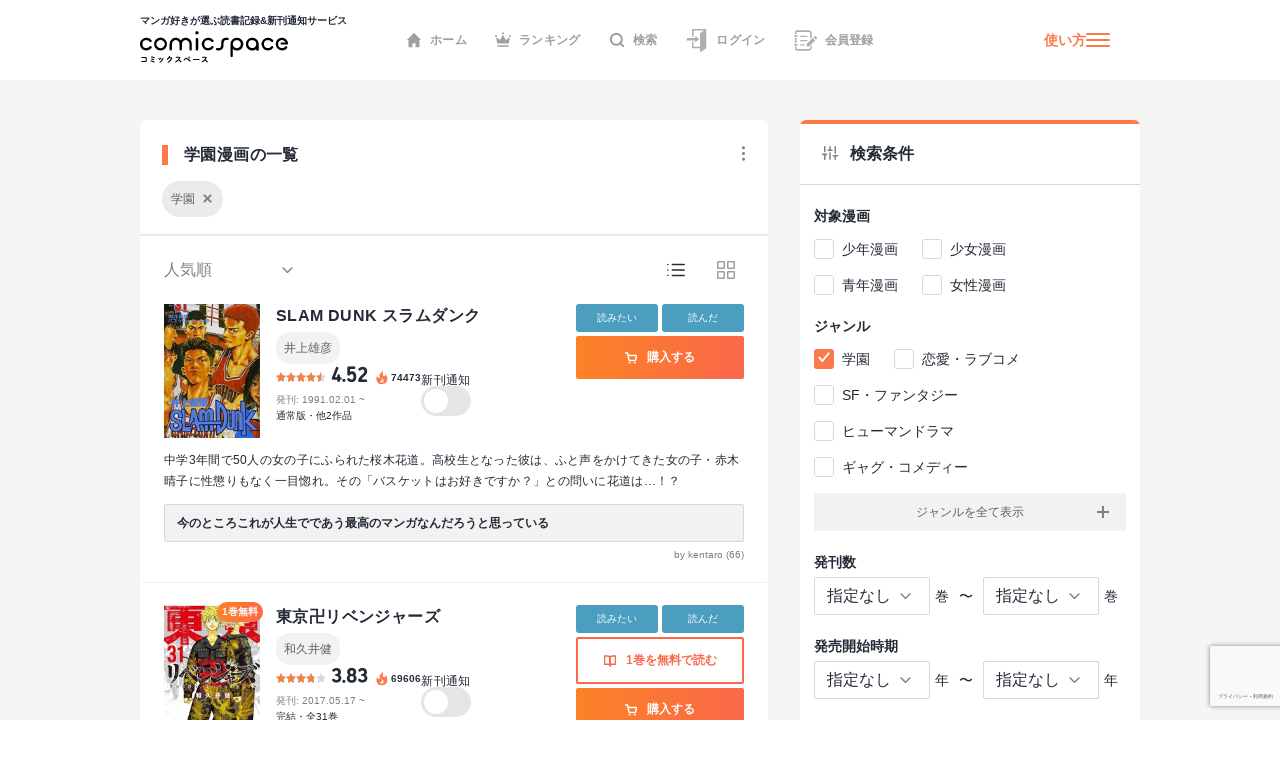

--- FILE ---
content_type: text/html; charset=utf-8
request_url: https://comicspace.jp/title/genre/3
body_size: 72588
content:
<!DOCTYPE html><html lang="ja"><head><script async="" src="https://www.googletagmanager.com/gtag/js?id=G-CG3QWHQT2R"></script><script>
                  window.dataLayer = window.dataLayer || [];
                  function gtag(){dataLayer.push(arguments);}
                  gtag('js', new Date());
                  gtag('config', 'G-CG3QWHQT2R', {
                    page_path: window.location.pathname,
                  });</script><script>
                if (window.navigator.userAgent.toLowerCase().match(/trident/)) {
                  var polyfill = document.createElement('script');
                  polyfill.src = 'https://polyfill.io/v3/polyfill.min.js?features=IntersectionObserver';
                  document.head.appendChild(polyfill);
                }</script><script async="" src="https://securepubads.g.doubleclick.net/tag/js/gpt.js"></script><script>
                (function(w,d,s,l,i){w[l]=w[l]||[];w[l].push({'gtm.start':
                new Date().getTime(),event:'gtm.js'});var f=d.getElementsByTagName(s)[0],
                j=d.createElement(s),dl=l!='dataLayer'?'&l='+l:'';j.async=true;j.src=
                'https://www.googletagmanager.com/gtm.js?id='+i+dl;f.parentNode.insertBefore(j,f);
                })(window,document,'script','dataLayer','GTM-KZ2CFHZG');</script><meta name="viewport" content="width=device-width"/><meta charSet="utf-8"/><title>おすすめの学園漫画  - comicspace | コミックスペース</title><meta name="description" content="国内No.1の漫画データベースを持つ読書記録サービスcomicspace（コミックスペース）の、学園漫画 全 2374 作品のおすすめ漫画が登録されています。人気漫画ランキング、新刊情報、無料漫画、試し読み、レビュー（口コミ・感想・評価）なども見ることができます。"/><link rel="shortcut icon" href="https://comicspace.jp/images/favicon.ico"/><link rel="preconnect dns-prefetch" href="//www.google-analytics.com"/><link rel="preconnect dns-prefetch" href="//www.googletagmanager.com"/><meta property="og:title" content="おすすめの学園漫画  - comicspace | コミックスペース"/><meta property="og:description" content="国内No.1の漫画データベースを持つ読書記録サービスcomicspace（コミックスペース）の、学園漫画 全 2374 作品のおすすめ漫画が登録されています。人気漫画ランキング、新刊情報、無料漫画、試し読み、レビュー（口コミ・感想・評価）なども見ることができます。"/><meta property="og:image" content="https://comicspace.jp/images/og-image.png"/><meta name="twitter:card" content="summary_large_image"/><meta name="twitter:site" content="@comicspacejp"/><script type="application/ld+json">{"@context":"https://schema.org","@type":"BreadcrumbList","itemListElement":[{"@type":"ListItem","position":1,"name":"ホーム","item":"https://comicspace.jp"},{"@type":"ListItem","position":2,"name":"条件から漫画を探す","item":"https://comicspace.jp/title"},{"@type":"ListItem","position":3,"name":"学園漫画","item":"https://comicspace.jp/title/genre/3"}]}</script><link rel="canonical" href="https://comicspace.jp/title/genre/3"/><meta name="next-head-count" content="14"/><link rel="preload" href="/_next/static/css/bd8b354751f509c65c6c3402f701dec2053f0238_CSS.441466a8.chunk.css" as="style"/><link rel="stylesheet" href="/_next/static/css/bd8b354751f509c65c6c3402f701dec2053f0238_CSS.441466a8.chunk.css" data-n-g=""/><link rel="preload" href="/_next/static/css/styles.c4b5b0da.chunk.css" as="style"/><link rel="stylesheet" href="/_next/static/css/styles.c4b5b0da.chunk.css" data-n-g=""/><link rel="preload" href="/_next/static/css/pages/_app.66bb167d.chunk.css" as="style"/><link rel="stylesheet" href="/_next/static/css/pages/_app.66bb167d.chunk.css" data-n-g=""/><link rel="preload" href="/_next/static/css/0957cd6106448582a57743da4b1aa7f0423890ef_CSS.f6928eeb.chunk.css" as="style"/><link rel="stylesheet" href="/_next/static/css/0957cd6106448582a57743da4b1aa7f0423890ef_CSS.f6928eeb.chunk.css" data-n-p=""/><link rel="preload" href="/_next/static/css/6763222aeae82e4af10ba6da2c557a1258434553_CSS.7d14839b.chunk.css" as="style"/><link rel="stylesheet" href="/_next/static/css/6763222aeae82e4af10ba6da2c557a1258434553_CSS.7d14839b.chunk.css" data-n-p=""/><noscript data-n-css=""></noscript><link rel="preload" href="/_next/static/chunks/main-296bc3737fa9d86f591c.js" as="script"/><link rel="preload" href="/_next/static/chunks/webpack-0fb44830b99aa35c19db.js" as="script"/><link rel="preload" href="/_next/static/chunks/framework.69d9f3eb8e5b47227c21.js" as="script"/><link rel="preload" href="/_next/static/chunks/b637e9a5.6e10d1c40fd84c839349.js" as="script"/><link rel="preload" href="/_next/static/chunks/75fc9c18.ca1040e1a02fc78fcaf7.js" as="script"/><link rel="preload" href="/_next/static/chunks/commons.3a46cac15e1e0a5a0fa4.js" as="script"/><link rel="preload" href="/_next/static/chunks/578e445134f5c5aa94751e5a86742bd5ea1c986f.714329bd33aa34239fcf.js" as="script"/><link rel="preload" href="/_next/static/chunks/609f67c34e61a69a15aa830bc9d40d13c308c5dc.4a78f2ddb5f6d79c516b.js" as="script"/><link rel="preload" href="/_next/static/chunks/bd8b354751f509c65c6c3402f701dec2053f0238_CSS.ddce25b62cf34b951439.js" as="script"/><link rel="preload" href="/_next/static/chunks/b58c2f3703c17cb9fdeb48e6225615d9f7e982e4.2f6e7affd6fb0767c9c6.js" as="script"/><link rel="preload" href="/_next/static/chunks/144daf3d14e7dab8b13b1ec0da5f6b738e2aa695.6df3fb3676f8d5d38cdb.js" as="script"/><link rel="preload" href="/_next/static/chunks/4f99ec67a33b62ce33311914f16f794952b6b6e8.d9714b30ed72093ebb60.js" as="script"/><link rel="preload" href="/_next/static/chunks/b2a5cc50c16f67b2f8947ae0eb503d3b5b033554.8adde644601e7bbdd55d.js" as="script"/><link rel="preload" href="/_next/static/chunks/47827679e52af9a08975268ef5e339b842a051d2.5e079fde01f020c50141.js" as="script"/><link rel="preload" href="/_next/static/chunks/1f638c7790d0f03efe88e44004eb4a0ea1657ddf.9e60ff2791e8c6a4cd74.js" as="script"/><link rel="preload" href="/_next/static/chunks/065c8d93b32976ad2519024d8e8e80bef625d251.b5156080010556a3c394.js" as="script"/><link rel="preload" href="/_next/static/chunks/4153531974cb0bd0cddb6757a24f4929f618579d.e1eba48863be6c1e9f89.js" as="script"/><link rel="preload" href="/_next/static/chunks/styles.c95931bee8876a927ba5.js" as="script"/><link rel="preload" href="/_next/static/chunks/pages/_app-9d154e8152e6cd8b1a7c.js" as="script"/><link rel="preload" href="/_next/static/chunks/e6f16d845f4e135c27d62ccf4e5162438bb6d348.b6d16c27bba587ea956c.js" as="script"/><link rel="preload" href="/_next/static/chunks/b143b600c7ef5c9429a96d9ea3c3038f69ffd365.a52818721f94e0e84a50.js" as="script"/><link rel="preload" href="/_next/static/chunks/0957cd6106448582a57743da4b1aa7f0423890ef_CSS.093638bde8598decefe4.js" as="script"/><link rel="preload" href="/_next/static/chunks/5b2aeaa2a42c4d20552bf7769f4c5d160d79c255.4597b2891565ddc60a1c.js" as="script"/><link rel="preload" href="/_next/static/chunks/6763222aeae82e4af10ba6da2c557a1258434553.5d9b55a518ce98973fec.js" as="script"/><link rel="preload" href="/_next/static/chunks/6763222aeae82e4af10ba6da2c557a1258434553_CSS.fc2a5302c9cb8242e63a.js" as="script"/><link rel="preload" href="/_next/static/chunks/pages/title/%5B%5B...param%5D%5D-eede777cb200dfcde489.js" as="script"/></head><body><noscript><iframe src="https://www.googletagmanager.com/ns.html?id=GTM-KZ2CFHZG" title="Google Tag Manager" height="0" width="0" style="display:none;visibility:hidden"></iframe></noscript><div id="__next"><div class="layout"><header class="oGlobalHeader"><div class="_innerWrap"><div class="_controls"><p class="mGlobalHeaderLogo"><a href="/"><span>マンガ好きが選ぶ読書記録&amp;新刊通知サービス</span><img src="[data-uri]" width="148" height="32" alt="comicspace"/></a></p><nav class="mNav"><ul class="mNavList"><li class="mNavItem"><a href="/" class="aNavLink"><svg xmlns="http://www.w3.org/2000/svg" viewBox="0 0 16 16" class="aSvg undefined"><path fill="none" d="M0 0h16v16H0z"></path><path d="M8 .8L.8 8h1.8v7.2h3.8v-4h3.2v4h3.8V8h1.8z" fill="#242a36"></path></svg>ホーム</a></li><li class="mNavItem"><a href="/ranking/weekly" class="aNavLink"><svg xmlns="http://www.w3.org/2000/svg" viewBox="0 0 16 16" class="aSvg undefined"><path fill="none" d="M0 0h16v16H0z"></path><g transform="translate(0 .4)" fill="#242a36"><rect width="11.667" height="1.667" rx="0.833" transform="translate(2.167 12.8)"></rect><circle cx="1" cy="1" r="1" transform="translate(7)"></circle><circle cx="1" cy="1" r="1" transform="translate(14 2.667)"></circle><circle cx="1" cy="1" r="1" transform="translate(0 2.667)"></circle><path d="M10.549 7.039L8.432 3.254a.5.5 0 00-.865 0L5.45 7.039a.658.658 0 01-.931.232L2.112 5.378a.517.517 0 00-.772.55l.783 4.612a.523.523 0 00.506.46h10.743a.523.523 0 00.506-.46l.783-4.612a.517.517 0 00-.771-.55l-2.407 1.893a.658.658 0 01-.934-.232z"></path></g></svg>ランキング</a></li><li class="mNavItem"><a href="/search" class="aNavLink"><svg xmlns="http://www.w3.org/2000/svg" viewBox="0 0 16 16" class="aSvg undefined"><g clip-path="url(#iconSearch_inline_svg__clip-path)" fill="none"><path d="M0 0h16v16H0z"></path><g transform="translate(1.778 1.778)" stroke="#242a36" stroke-linecap="round" stroke-linejoin="round" stroke-width="2"><circle cx="5.531" cy="5.531" r="5.531"></circle><path d="M12.444 12.444L9.437 9.437"></path></g></g></svg>検索</a></li><li class="mNavItem"><a href="/login" class="aNavLink"><svg id="iconLogin_inline_svg___x32_" xmlns="http://www.w3.org/2000/svg" x="0" y="0" viewBox="0 0 512 512" style="width:23px;height:23px" xml:space="preserve" opacity="1" class="aSvg undefined"><style>.iconLogin_inline_svg__st0{fill:#4b4b4b}</style><path class="iconLogin_inline_svg__st0" d="M155.81 0v173.889h33.417V33.417h235.592l-74.87 50.656a30.79 30.79 0 00-13.535 25.503v286.24H189.227V282.079H155.81v147.154h180.604v70.93c0 4.382 2.423 8.404 6.29 10.451a11.841 11.841 0 0012.189-.644l119.318-80.736V0H155.81z" fill="#4b4b4b"></path><path class="iconLogin_inline_svg__st0" d="M228.657 290.4a4.732 4.732 0 002.75 4.3 4.708 4.708 0 005.042-.685l78.044-66.035-78.044-66.034a4.708 4.708 0 00-5.042-.686 4.733 4.733 0 00-2.75 4.3v33.392H37.79v58.064h190.868V290.4z" fill="#4b4b4b"></path></svg>ログイン</a></li><li class="mNavItem"><a href="/signup" class="aNavLink"><svg id="iconSignup_inline_svg___x32_" xmlns="http://www.w3.org/2000/svg" x="0" y="0" viewBox="0 0 512 512" style="width:23px;height:23px" xml:space="preserve" opacity="1" class="aSvg undefined"><style>.iconSignup_inline_svg__st0{fill:#4b4b4b}</style><path class="iconSignup_inline_svg__st0" d="M504.16 183.326l-17.24-17.233c-10.453-10.461-27.415-10.452-37.868 0l-16.127 16.136 55.1 55.099 16.135-16.126c10.453-10.461 10.453-27.415 0-37.876zM18.474 178.378H64.86c10.199 0 18.474-8.274 18.474-18.49 0-10.208-8.275-18.482-18.474-18.482H18.474C8.274 141.406 0 149.68 0 159.888c0 10.216 8.274 18.49 18.474 18.49zM22.83 197.722h34.583v116.557H22.83zM83.334 352.113c0-10.208-8.275-18.491-18.474-18.491H18.474C8.274 333.622 0 341.905 0 352.113c0 10.207 8.274 18.482 18.474 18.482H64.86c10.199 0 18.474-8.275 18.474-18.482zM139.594 150.44h155.624v25.937H139.594zM139.594 245.543h155.624v25.938H139.594zM139.594 340.647h95.104v25.937h-95.104z" fill="#4b4b4b"></path><path class="iconSignup_inline_svg__st0" d="M57.413 71.556c.008-3.977 3.242-7.211 7.215-7.219h263.645c8.82.008 16.638 3.52 22.434 9.287 5.767 5.8 9.283 13.619 9.292 22.434v132.194l34.583-34.583V96.058c-.013-36.627-29.682-66.296-66.309-66.304H64.628c-23.096.017-41.785 18.71-41.798 41.802v50.507h34.583V71.556zM359.998 415.943c-.009 8.814-3.525 16.633-9.292 22.424-5.796 5.775-13.614 9.288-22.434 9.296H64.628c-3.973-.008-7.206-3.242-7.215-7.218v-50.507H22.83v50.507c.013 23.092 18.702 41.785 41.798 41.801h263.645c36.627-.008 66.296-29.677 66.309-66.303v-58.274l-34.583 34.583v23.691z" fill="#4b4b4b"></path><path class="iconSignup_inline_svg__st0" fill="#4b4b4b" d="M281.81 333.344v55.099h55.101l136.086-136.086-55.1-55.1z"></path></svg>会員登録</a></li></ul></nav><div class="mHamburgerButton"><a class="mGeneralLink _info" href="/about">使い方</a><button type="button" class="_hamburger"><i class="aIconHamburger aIcon"></i></button></div></div></div></header><div class="contentsWrapper"><div class="tTitleList _list oMainColumnWrap" style="min-height:10px"><div class="mContentContainer"><div class="mHeadingWrap"><div class="mButtonsWrap"><a class="mButton undefined"><span class="mIconWrap"><i class="aIconMore aIcon"></i></span></a></div><h1 class="mContentHedding"><span class="aContentHeadding">学園漫画の一覧</span></h1></div><div class="oTitleFilter"><a class="mGeneralLink" href=""><svg xmlns="http://www.w3.org/2000/svg" width="16.167" height="13.5" class="aSvg undefined"><g fill="none" stroke="gray" stroke-linecap="round" stroke-linejoin="round" stroke-width="1.5"><path data-name="\u7DDA 45" d="M2.75 12.75V8.083"></path><path data-name="\u7DDA 46" d="M2.75 5.417V.75"></path><path data-name="\u7DDA 47" d="M8.083 12.75v-6"></path><path data-name="\u7DDA 48" d="M8.083 4.083V.75"></path><path data-name="\u7DDA 49" d="M13.417 12.75V9.417"></path><path data-name="\u7DDA 50" d="M13.417 6.75v-6"></path><path data-name="\u7DDA 51" d="M.75 8.083h4"></path><path data-name="\u7DDA 52" d="M6.083 4.083h4"></path><path data-name="\u7DDA 53" d="M11.417 9.417h4"></path></g></svg><p class="_title">詳細条件で絞り込む</p><p class="_arrow">条件変更</p></a><div class="_filters"><div class="mFilterTag"><p>学園</p><a class="mButton undefined"><svg xmlns="http://www.w3.org/2000/svg" width="8.828" height="8.828" class="aSvg undefined"><g fill="none" stroke="gray" stroke-linecap="round" stroke-linejoin="round" stroke-width="2"><path data-name="\u7DDA 54" d="M7.414 1.414l-6 6"></path><path data-name="\u7DDA 55" d="M1.414 1.414l6 6"></path></g></svg></a></div></div></div></div><div class="oContentContainer"><div class="oTitleList"><div class="mSearchResultUpper"><div class="mSearchResultUpperResultWrap"><select class="mFormSelect"><option value="last_publish_date">発売日が近い順</option><option value="score">評価順</option><option selected="" value="point_count">人気順</option><option value="relation_count">発刊数順</option></select><div class="mButtonsWrap"><a class="mGeneralLink" href=""><span class="mIconWrap _active"><i class="aIconList aIcon"></i></span></a><a class="mGeneralLink" href=""><span class="mIconWrap"><i class="aIconBlock aIcon"></i></span></a></div></div></div><div class="_titlesWrap"><div class="oFeedItemSeries"><div class="mFeedItemSeriesDetail"><div class="mBookListViewDetail"><a class="mGeneralLink" href="/title/16355"><div class="mTitleImageWrap"><figure class="mBookImage"><span class="_imageWrap"><img alt="『SLAM DUNK スラムダンク』の書影" class="aImage lazyImage" height="133" src="" width="96"/></span></figure></div></a><div class="_info"><h2 class="_title"><a class="mGeneralLink" href="/title/16355">SLAM DUNK スラムダンク</a></h2><div class="_authors"><a class="mGeneralLink" href="/author/3364">井上雄彦</a></div><div class="_infoInner"><div><div class="mRatingWrap"><div class="mRatingStarBar _high"><span style="width:90.39999999999999%" class="aRatingStar"></span></div><p class="aNumberText">4.52</p><p class="_point"><svg data-name="icon - NewTitle" xmlns="http://www.w3.org/2000/svg" width="18" height="18" class="aSvg undefined"><path data-name="\u9577\u65B9\u5F62 1409" fill="none" d="M0 0h18v18H0z"></path><g data-name="\u30B0\u30EB\u30FC\u30D7 1814"><g data-name="\u30B0\u30EB\u30FC\u30D7 1813"><path data-name="\u30D1\u30B9 937" d="M8.892 1.688c.209.186.433.357.623.56a1.955 1.955 0 01.418 1.763 9.79 9.79 0 00-.187 1.457 1.753 1.753 0 00.822 1.562 1.173 1.173 0 001.759-.51 2.85 2.85 0 00.219-1.48 1.916 1.916 0 01.005-.213 1.707 1.707 0 01.148.145 7.164 7.164 0 011.138 2.155 7.828 7.828 0 01.512 2.609 5.478 5.478 0 01-10.845 1.077A4.752 4.752 0 014.71 6.336a.859.859 0 01.106-.083c-.013.041-.024.082-.04.123a2.483 2.483 0 00-.071 1.935.978.978 0 001.741.308 1.214 1.214 0 00.248-1 8.245 8.245 0 01-.144-1.357 3.021 3.021 0 011.226-2.214 4.225 4.225 0 01.49-.355 1.448 1.448 0 00.674-1.68c-.022-.107-.048-.214-.072-.321z" fill="#fc7949"></path></g><path data-name="\u30D1\u30B9 940" d="M9.088 13.613a2.2 2.2 0 001.518-.539 1.5 1.5 0 00.481-1.175.254.254 0 00-.016-.058c-.007.017-.015.035-.02.053a.933.933 0 01-.376.515 1.966 1.966 0 01-1.176.338 1.394 1.394 0 01-.793-.2.221.221 0 01-.04-.045.332.332 0 01.054.008 1.479 1.479 0 001.362-.26 1.141 1.141 0 00.111-1.858c-.264-.248-.569-.452-.856-.675a1.223 1.223 0 01-.575-1.24.124.124 0 000-.035.14.14 0 00-.031.024 3.2 3.2 0 00-.242.336 1.139 1.139 0 00.072 1.155c.15.277.318.544.458.826a.632.632 0 01-.036.687 1.035 1.035 0 01-1.762-.231c-.009-.022-.023-.042-.034-.063a.327.327 0 00-.039.056 1.583 1.583 0 00.38 1.819 2.239 2.239 0 001.56.562z" fill="#fff"></path></g></svg><span>74473</span></p></div><p class="_publish">発刊: <span>1991.02.01</span> ~<!-- --> </p><p class="_totalVolume">通常版・他2作品</p></div><div class="_follow"><p class="_label">新刊通知</p><a class="aToggleButton "><span>a</span></a></div></div></div></div><div class="_actions"><div class="mButtonsWrap"><a class="mButton mYomitaiButton">読みたい</a><a class="mButton mYondaButton">読んだ</a></div><a href="#" class="mLargeButtonSecondary"><span class="mIconWrap"><i class="aIconCartW aIcon"></i></span>購入する</a></div><div class="mOverTextContainer _over"><p class="aText">中学3年間で50人の女の子にふられた桜木花道。高校生となった彼は、ふと声をかけてきた女の子・赤木晴子に性懲りもなく一目惚れ。その「バスケットはお好きですか？」との問いに花道は…！？</p></div></div><div class="_review"><a class="mGeneralLink _reviewContent" href="/title/16355/review/amateras"><p>今のところこれが人生でであう最高のマンガなんだろうと思っている</p></a><a class="mGeneralLink _reviewUsername" href="/profile/amateras">by <!-- -->kentaro<!-- --> (<!-- -->66<!-- -->)</a></div></div><div class="oFeedItemSeries"><div class="mFeedItemSeriesDetail"><div class="mBookListViewDetail"><a class="mGeneralLink" href="/title/103986"><div class="mTitleImageWrap"><figure class="mBookImage"><span class="_imageWrap"><img alt="『東京卍リベンジャーズ』の書影" class="aImage lazyImage" height="133" src="" width="96"/></span></figure><span class="aBookLabel">1巻無料</span></div></a><div class="_info"><h2 class="_title"><a class="mGeneralLink" href="/title/103986">東京卍リベンジャーズ</a></h2><div class="_authors"><a class="mGeneralLink" href="/author/4895">和久井健</a></div><div class="_infoInner"><div><div class="mRatingWrap"><div class="mRatingStarBar _high"><span style="width:76.6%" class="aRatingStar"></span></div><p class="aNumberText">3.83</p><p class="_point"><svg data-name="icon - NewTitle" xmlns="http://www.w3.org/2000/svg" width="18" height="18" class="aSvg undefined"><path data-name="\u9577\u65B9\u5F62 1409" fill="none" d="M0 0h18v18H0z"></path><g data-name="\u30B0\u30EB\u30FC\u30D7 1814"><g data-name="\u30B0\u30EB\u30FC\u30D7 1813"><path data-name="\u30D1\u30B9 937" d="M8.892 1.688c.209.186.433.357.623.56a1.955 1.955 0 01.418 1.763 9.79 9.79 0 00-.187 1.457 1.753 1.753 0 00.822 1.562 1.173 1.173 0 001.759-.51 2.85 2.85 0 00.219-1.48 1.916 1.916 0 01.005-.213 1.707 1.707 0 01.148.145 7.164 7.164 0 011.138 2.155 7.828 7.828 0 01.512 2.609 5.478 5.478 0 01-10.845 1.077A4.752 4.752 0 014.71 6.336a.859.859 0 01.106-.083c-.013.041-.024.082-.04.123a2.483 2.483 0 00-.071 1.935.978.978 0 001.741.308 1.214 1.214 0 00.248-1 8.245 8.245 0 01-.144-1.357 3.021 3.021 0 011.226-2.214 4.225 4.225 0 01.49-.355 1.448 1.448 0 00.674-1.68c-.022-.107-.048-.214-.072-.321z" fill="#fc7949"></path></g><path data-name="\u30D1\u30B9 940" d="M9.088 13.613a2.2 2.2 0 001.518-.539 1.5 1.5 0 00.481-1.175.254.254 0 00-.016-.058c-.007.017-.015.035-.02.053a.933.933 0 01-.376.515 1.966 1.966 0 01-1.176.338 1.394 1.394 0 01-.793-.2.221.221 0 01-.04-.045.332.332 0 01.054.008 1.479 1.479 0 001.362-.26 1.141 1.141 0 00.111-1.858c-.264-.248-.569-.452-.856-.675a1.223 1.223 0 01-.575-1.24.124.124 0 000-.035.14.14 0 00-.031.024 3.2 3.2 0 00-.242.336 1.139 1.139 0 00.072 1.155c.15.277.318.544.458.826a.632.632 0 01-.036.687 1.035 1.035 0 01-1.762-.231c-.009-.022-.023-.042-.034-.063a.327.327 0 00-.039.056 1.583 1.583 0 00.38 1.819 2.239 2.239 0 001.56.562z" fill="#fff"></path></g></svg><span>69606</span></p></div><p class="_publish">発刊: <span>2017.05.17</span> ~<!-- --> </p><p class="_totalVolume">完結・全31巻</p></div><div class="_follow"><p class="_label">新刊通知</p><a class="aToggleButton "><span>a</span></a></div></div></div></div><div class="_actions"><div class="mButtonsWrap"><a class="mButton mYomitaiButton">読みたい</a><a class="mButton mYondaButton">読んだ</a></div><a href="https://ebookjapan.yahoo.co.jp/rd/viewer/free?bookCd=B00180739261&amp;dealerid=30064" class="mLargeButtonPrimary" target="_blank" rel="noreferrer"><span class="mIconWrap"><i class="aIconBookOpenWOrange aIcon"></i></span>1巻を無料で読む</a><a href="#" class="mLargeButtonSecondary"><span class="mIconWrap"><i class="aIconCartW aIcon"></i></span>購入する</a></div><div class="mOverTextContainer _over"><p class="aText">花垣タケミチは、中学時代に付き合っていた人生唯一の彼女・橘ヒナタが、悪党連合“東京卍會”に殺されたことをニュースで知る。壁の薄いボロアパートに住み、バイト先では6歳年下の店長からバカ扱い。極めつけはドーテー……。そんなどん底人生まっただ中のある日、12年前の中学時代にタイムリープする!! ヒナタを救うため、逃げ続けた人生を変えるため、ダメフリーター・タケミチが、関東最凶不良軍団の頂点を目指す!!</p></div></div><div class="_review"><a class="mGeneralLink _reviewContent" href="/title/103986/review/hinakoapap"><p>マガジンで今やってる連載でトップ3に入るレベルで好き。ヤンキーマンガなのになんか今っぽい。</p></a><a class="mGeneralLink _reviewUsername" href="/profile/hinakoapap">by <!-- -->ひなこ<!-- --> (<!-- -->339<!-- -->)</a></div></div><div class="oFeedItemSeries"><div class="mFeedItemSeriesDetail"><div class="mBookListViewDetail"><a class="mGeneralLink" href="/title/65983"><div class="mTitleImageWrap"><figure class="mBookImage"><span class="_imageWrap"><img alt="『僕のヒーローアカデミア』の書影" class="aImage lazyImage" height="133" src="" width="96"/></span></figure></div></a><div class="_info"><h2 class="_title"><a class="mGeneralLink" href="/title/65983">僕のヒーローアカデミア</a></h2><div class="_authors"><a class="mGeneralLink" href="/author/323">堀越耕平</a></div><div class="_infoInner"><div><div class="mRatingWrap"><div class="mRatingStarBar _high"><span style="width:80.39999999999999%" class="aRatingStar"></span></div><p class="aNumberText">4.02</p><p class="_point"><svg data-name="icon - NewTitle" xmlns="http://www.w3.org/2000/svg" width="18" height="18" class="aSvg undefined"><path data-name="\u9577\u65B9\u5F62 1409" fill="none" d="M0 0h18v18H0z"></path><g data-name="\u30B0\u30EB\u30FC\u30D7 1814"><g data-name="\u30B0\u30EB\u30FC\u30D7 1813"><path data-name="\u30D1\u30B9 937" d="M8.892 1.688c.209.186.433.357.623.56a1.955 1.955 0 01.418 1.763 9.79 9.79 0 00-.187 1.457 1.753 1.753 0 00.822 1.562 1.173 1.173 0 001.759-.51 2.85 2.85 0 00.219-1.48 1.916 1.916 0 01.005-.213 1.707 1.707 0 01.148.145 7.164 7.164 0 011.138 2.155 7.828 7.828 0 01.512 2.609 5.478 5.478 0 01-10.845 1.077A4.752 4.752 0 014.71 6.336a.859.859 0 01.106-.083c-.013.041-.024.082-.04.123a2.483 2.483 0 00-.071 1.935.978.978 0 001.741.308 1.214 1.214 0 00.248-1 8.245 8.245 0 01-.144-1.357 3.021 3.021 0 011.226-2.214 4.225 4.225 0 01.49-.355 1.448 1.448 0 00.674-1.68c-.022-.107-.048-.214-.072-.321z" fill="#fc7949"></path></g><path data-name="\u30D1\u30B9 940" d="M9.088 13.613a2.2 2.2 0 001.518-.539 1.5 1.5 0 00.481-1.175.254.254 0 00-.016-.058c-.007.017-.015.035-.02.053a.933.933 0 01-.376.515 1.966 1.966 0 01-1.176.338 1.394 1.394 0 01-.793-.2.221.221 0 01-.04-.045.332.332 0 01.054.008 1.479 1.479 0 001.362-.26 1.141 1.141 0 00.111-1.858c-.264-.248-.569-.452-.856-.675a1.223 1.223 0 01-.575-1.24.124.124 0 000-.035.14.14 0 00-.031.024 3.2 3.2 0 00-.242.336 1.139 1.139 0 00.072 1.155c.15.277.318.544.458.826a.632.632 0 01-.036.687 1.035 1.035 0 01-1.762-.231c-.009-.022-.023-.042-.034-.063a.327.327 0 00-.039.056 1.583 1.583 0 00.38 1.819 2.239 2.239 0 001.56.562z" fill="#fff"></path></g></svg><span>68984</span></p></div><p class="_publish">発刊: <span>2014.11.04</span> ~<!-- --> </p><p class="_totalVolume">完結・全42巻</p></div><div class="_follow"><p class="_label">新刊通知</p><a class="aToggleButton "><span>a</span></a></div></div></div></div><div class="_actions"><div class="mButtonsWrap"><a class="mButton mYomitaiButton">読みたい</a><a class="mButton mYondaButton">読んだ</a></div><a href="https://ebookjapan.yahoo.co.jp/rd/viewer/trial/?bookCd=B00080338425&amp;dealerid=30064" class="mLargeButtonPrimary" target="_blank" rel="noreferrer"><span class="mIconWrap"><i class="aIconBookOpenWOrange aIcon"></i></span>無料試し読み</a><a href="#" class="mLargeButtonSecondary"><span class="mIconWrap"><i class="aIconCartW aIcon"></i></span>購入する</a></div><div class="mOverTextContainer _over"><p class="aText">多くの人間が“個性&quot;という力を持つ。だが、それは必ずしも正義の為の力ではない。しかし、避けられぬ悪が存在する様に、そこには必ず我らヒーローがいる! ん? 私が誰かって? HA‐HA‐HA‐HA‐HA! さぁ、始まるぞ少年! 君だけの夢に突き進め! “Plus Ultra&quot;!!</p></div></div><div class="_review"><a class="mGeneralLink _reviewContent" href="/title/65983/review/hinakoapap"><p>好き！王道少年マンガ！</p></a><a class="mGeneralLink _reviewUsername" href="/profile/hinakoapap">by <!-- -->ひなこ<!-- --> (<!-- -->339<!-- -->)</a></div></div><div style="display:flex;justify-content:space-between;margin:0 -15px;width:calc(100% + 30px)"><div class="oAdBlock" id="div-gpt-ad-1668389102347-0" style="min-width:300px;min-height:250px"></div><div class="oAdBlock" id="div-gpt-ad-1668389079243-0" style="min-width:300px;min-height:250px"></div></div><div class="oFeedItemSeries"><div class="mFeedItemSeriesDetail"><div class="mBookListViewDetail"><a class="mGeneralLink" href="/title/111430"><div class="mTitleImageWrap"><figure class="mBookImage"><span class="_imageWrap"><img alt="『ブルーピリオド』の書影" class="aImage lazyImage" height="133" src="" width="96"/></span></figure><span class="aBookLabel">2巻無料</span></div></a><div class="_info"><h2 class="_title"><a class="mGeneralLink" href="/title/111430">ブルーピリオド</a></h2><div class="_authors"><a class="mGeneralLink" href="/author/18905">山口つばさ</a></div><div class="_infoInner"><div><div class="mRatingWrap"><div class="mRatingStarBar _high"><span style="width:82.4%" class="aRatingStar"></span></div><p class="aNumberText">4.12</p><p class="_point"><svg data-name="icon - NewTitle" xmlns="http://www.w3.org/2000/svg" width="18" height="18" class="aSvg undefined"><path data-name="\u9577\u65B9\u5F62 1409" fill="none" d="M0 0h18v18H0z"></path><g data-name="\u30B0\u30EB\u30FC\u30D7 1814"><g data-name="\u30B0\u30EB\u30FC\u30D7 1813"><path data-name="\u30D1\u30B9 937" d="M8.892 1.688c.209.186.433.357.623.56a1.955 1.955 0 01.418 1.763 9.79 9.79 0 00-.187 1.457 1.753 1.753 0 00.822 1.562 1.173 1.173 0 001.759-.51 2.85 2.85 0 00.219-1.48 1.916 1.916 0 01.005-.213 1.707 1.707 0 01.148.145 7.164 7.164 0 011.138 2.155 7.828 7.828 0 01.512 2.609 5.478 5.478 0 01-10.845 1.077A4.752 4.752 0 014.71 6.336a.859.859 0 01.106-.083c-.013.041-.024.082-.04.123a2.483 2.483 0 00-.071 1.935.978.978 0 001.741.308 1.214 1.214 0 00.248-1 8.245 8.245 0 01-.144-1.357 3.021 3.021 0 011.226-2.214 4.225 4.225 0 01.49-.355 1.448 1.448 0 00.674-1.68c-.022-.107-.048-.214-.072-.321z" fill="#fc7949"></path></g><path data-name="\u30D1\u30B9 940" d="M9.088 13.613a2.2 2.2 0 001.518-.539 1.5 1.5 0 00.481-1.175.254.254 0 00-.016-.058c-.007.017-.015.035-.02.053a.933.933 0 01-.376.515 1.966 1.966 0 01-1.176.338 1.394 1.394 0 01-.793-.2.221.221 0 01-.04-.045.332.332 0 01.054.008 1.479 1.479 0 001.362-.26 1.141 1.141 0 00.111-1.858c-.264-.248-.569-.452-.856-.675a1.223 1.223 0 01-.575-1.24.124.124 0 000-.035.14.14 0 00-.031.024 3.2 3.2 0 00-.242.336 1.139 1.139 0 00.072 1.155c.15.277.318.544.458.826a.632.632 0 01-.036.687 1.035 1.035 0 01-1.762-.231c-.009-.022-.023-.042-.034-.063a.327.327 0 00-.039.056 1.583 1.583 0 00.38 1.819 2.239 2.239 0 001.56.562z" fill="#fff"></path></g></svg><span>65505</span></p></div><p class="_publish">発刊: <span>2017.12.22</span> ~<!-- --> </p><p class="_totalVolume">既刊18巻</p></div><div class="_follow"><p class="_label">新刊通知</p><a class="aToggleButton "><span>a</span></a></div></div></div></div><div class="_actions"><div class="mButtonsWrap"><a class="mButton mYomitaiButton">読みたい</a><a class="mButton mYondaButton">読んだ</a></div><a href="https://ebookjapan.yahoo.co.jp/rd/viewer/free?bookCd=B00180811871&amp;dealerid=30064" class="mLargeButtonPrimary" target="_blank" rel="noreferrer"><span class="mIconWrap"><i class="aIconBookOpenWOrange aIcon"></i></span>1巻を無料で読む</a><a href="#" class="mLargeButtonSecondary"><span class="mIconWrap"><i class="aIconCartW aIcon"></i></span>購入する</a></div><div class="mOverTextContainer _over"><p class="aText">成績優秀かつスクールカースト上位の充実した毎日を送りつつ、どこか空虚な焦燥感を感じて生きる高校生・矢口八虎(やぐち やとら)は、ある日、一枚の絵に心奪われる。その衝撃は八虎を駆り立て、美しくも厳しい美術の世界へ身を投じていく。美術のノウハウうんちく満載、美大を目指して青春を燃やすスポ根受験物語、八虎と仲間たちは「好きなこと」を支えに未来を目指す!</p></div></div><div class="_review"><a class="mGeneralLink _reviewContent" href="/title/111430/review/yomicomic"><p>傑作の序章</p></a><a class="mGeneralLink _reviewUsername" href="/profile/yomicomic">by <!-- -->クッキー<!-- --> (<!-- -->69<!-- -->)</a></div></div><div class="oFeedItemSeries"><div class="mFeedItemSeriesDetail"><div class="mBookListViewDetail"><a class="mGeneralLink" href="/title/65411"><div class="mTitleImageWrap"><figure class="mBookImage"><span class="_imageWrap"><img alt="『ハイキュー!! 』の書影" class="aImage lazyImage" height="133" src="" width="96"/></span></figure></div></a><div class="_info"><h2 class="_title"><a class="mGeneralLink" href="/title/65411">ハイキュー!! </a></h2><div class="_authors"><a class="mGeneralLink" href="/author/1099">古舘春一</a></div><div class="_infoInner"><div><div class="mRatingWrap"><div class="mRatingStarBar _high"><span style="width:83%" class="aRatingStar"></span></div><p class="aNumberText">4.15</p><p class="_point"><svg data-name="icon - NewTitle" xmlns="http://www.w3.org/2000/svg" width="18" height="18" class="aSvg undefined"><path data-name="\u9577\u65B9\u5F62 1409" fill="none" d="M0 0h18v18H0z"></path><g data-name="\u30B0\u30EB\u30FC\u30D7 1814"><g data-name="\u30B0\u30EB\u30FC\u30D7 1813"><path data-name="\u30D1\u30B9 937" d="M8.892 1.688c.209.186.433.357.623.56a1.955 1.955 0 01.418 1.763 9.79 9.79 0 00-.187 1.457 1.753 1.753 0 00.822 1.562 1.173 1.173 0 001.759-.51 2.85 2.85 0 00.219-1.48 1.916 1.916 0 01.005-.213 1.707 1.707 0 01.148.145 7.164 7.164 0 011.138 2.155 7.828 7.828 0 01.512 2.609 5.478 5.478 0 01-10.845 1.077A4.752 4.752 0 014.71 6.336a.859.859 0 01.106-.083c-.013.041-.024.082-.04.123a2.483 2.483 0 00-.071 1.935.978.978 0 001.741.308 1.214 1.214 0 00.248-1 8.245 8.245 0 01-.144-1.357 3.021 3.021 0 011.226-2.214 4.225 4.225 0 01.49-.355 1.448 1.448 0 00.674-1.68c-.022-.107-.048-.214-.072-.321z" fill="#fc7949"></path></g><path data-name="\u30D1\u30B9 940" d="M9.088 13.613a2.2 2.2 0 001.518-.539 1.5 1.5 0 00.481-1.175.254.254 0 00-.016-.058c-.007.017-.015.035-.02.053a.933.933 0 01-.376.515 1.966 1.966 0 01-1.176.338 1.394 1.394 0 01-.793-.2.221.221 0 01-.04-.045.332.332 0 01.054.008 1.479 1.479 0 001.362-.26 1.141 1.141 0 00.111-1.858c-.264-.248-.569-.452-.856-.675a1.223 1.223 0 01-.575-1.24.124.124 0 000-.035.14.14 0 00-.031.024 3.2 3.2 0 00-.242.336 1.139 1.139 0 00.072 1.155c.15.277.318.544.458.826a.632.632 0 01-.036.687 1.035 1.035 0 01-1.762-.231c-.009-.022-.023-.042-.034-.063a.327.327 0 00-.039.056 1.583 1.583 0 00.38 1.819 2.239 2.239 0 001.56.562z" fill="#fff"></path></g></svg><span>60409</span></p></div><p class="_publish">発刊: <span>2012.06.04</span> ~<!-- --> </p><p class="_totalVolume">完結・全45巻</p></div><div class="_follow"><p class="_label">新刊通知</p><a class="aToggleButton "><span>a</span></a></div></div></div></div><div class="_actions"><div class="mButtonsWrap"><a class="mButton mYomitaiButton">読みたい</a><a class="mButton mYondaButton">読んだ</a></div><a href="https://ebookjapan.yahoo.co.jp/rd/viewer/trial/?bookCd=B00182978917&amp;dealerid=30064" class="mLargeButtonPrimary" target="_blank" rel="noreferrer"><span class="mIconWrap"><i class="aIconBookOpenWOrange aIcon"></i></span>無料試し読み</a><a href="#" class="mLargeButtonSecondary"><span class="mIconWrap"><i class="aIconCartW aIcon"></i></span>購入する</a></div><div class="mOverTextContainer _over"><p class="aText">おれは飛べる!!　バレーボールに魅せられ、中学最初で最後の公式戦に臨んだ日向翔陽。だが、「コート上の王様」と異名を取る天才選手・影山に惨敗してしまう。リベンジを誓い烏野高校バレー部の門を叩く日向だが!?</p></div></div><div class="_review"><a class="mGeneralLink _reviewContent" href="/title/65411/review/hinakoapap"><p>スポーツマンガ苦手だけどこれはおもしろい。ビームとか出さない王道スポーツマンガ。</p></a><a class="mGeneralLink _reviewUsername" href="/profile/hinakoapap">by <!-- -->ひなこ<!-- --> (<!-- -->339<!-- -->)</a></div></div><div class="oFeedItemSeries"><div class="mFeedItemSeriesDetail"><div class="mBookListViewDetail"><a class="mGeneralLink" href="/title/99970"><div class="mTitleImageWrap"><figure class="mBookImage"><span class="_imageWrap"><img alt="『BEASTARS』の書影" class="aImage lazyImage" height="133" src="" width="96"/></span></figure><span class="aBookLabel">5巻無料</span></div></a><div class="_info"><h2 class="_title"><a class="mGeneralLink" href="/title/99970">BEASTARS</a></h2><div class="_authors"><a class="mGeneralLink" href="/author/561">板垣巴留</a></div><div class="_infoInner"><div><div class="mRatingWrap"><div class="mRatingStarBar _high"><span style="width:80.80000000000001%" class="aRatingStar"></span></div><p class="aNumberText">4.04</p><p class="_point"><svg data-name="icon - NewTitle" xmlns="http://www.w3.org/2000/svg" width="18" height="18" class="aSvg undefined"><path data-name="\u9577\u65B9\u5F62 1409" fill="none" d="M0 0h18v18H0z"></path><g data-name="\u30B0\u30EB\u30FC\u30D7 1814"><g data-name="\u30B0\u30EB\u30FC\u30D7 1813"><path data-name="\u30D1\u30B9 937" d="M8.892 1.688c.209.186.433.357.623.56a1.955 1.955 0 01.418 1.763 9.79 9.79 0 00-.187 1.457 1.753 1.753 0 00.822 1.562 1.173 1.173 0 001.759-.51 2.85 2.85 0 00.219-1.48 1.916 1.916 0 01.005-.213 1.707 1.707 0 01.148.145 7.164 7.164 0 011.138 2.155 7.828 7.828 0 01.512 2.609 5.478 5.478 0 01-10.845 1.077A4.752 4.752 0 014.71 6.336a.859.859 0 01.106-.083c-.013.041-.024.082-.04.123a2.483 2.483 0 00-.071 1.935.978.978 0 001.741.308 1.214 1.214 0 00.248-1 8.245 8.245 0 01-.144-1.357 3.021 3.021 0 011.226-2.214 4.225 4.225 0 01.49-.355 1.448 1.448 0 00.674-1.68c-.022-.107-.048-.214-.072-.321z" fill="#fc7949"></path></g><path data-name="\u30D1\u30B9 940" d="M9.088 13.613a2.2 2.2 0 001.518-.539 1.5 1.5 0 00.481-1.175.254.254 0 00-.016-.058c-.007.017-.015.035-.02.053a.933.933 0 01-.376.515 1.966 1.966 0 01-1.176.338 1.394 1.394 0 01-.793-.2.221.221 0 01-.04-.045.332.332 0 01.054.008 1.479 1.479 0 001.362-.26 1.141 1.141 0 00.111-1.858c-.264-.248-.569-.452-.856-.675a1.223 1.223 0 01-.575-1.24.124.124 0 000-.035.14.14 0 00-.031.024 3.2 3.2 0 00-.242.336 1.139 1.139 0 00.072 1.155c.15.277.318.544.458.826a.632.632 0 01-.036.687 1.035 1.035 0 01-1.762-.231c-.009-.022-.023-.042-.034-.063a.327.327 0 00-.039.056 1.583 1.583 0 00.38 1.819 2.239 2.239 0 001.56.562z" fill="#fff"></path></g></svg><span>56518</span></p></div><p class="_publish">発刊: <span>2017.01.06</span> ~<!-- --> </p><p class="_totalVolume">完結・全22巻</p></div><div class="_follow"><p class="_label">新刊通知</p><a class="aToggleButton "><span>a</span></a></div></div></div></div><div class="_actions"><div class="mButtonsWrap"><a class="mButton mYomitaiButton">読みたい</a><a class="mButton mYondaButton">読んだ</a></div><a href="https://ebookjapan.yahoo.co.jp/rd/viewer/free?bookCd=B00180708276&amp;dealerid=30064" class="mLargeButtonPrimary" target="_blank" rel="noreferrer"><span class="mIconWrap"><i class="aIconBookOpenWOrange aIcon"></i></span>1巻を無料で読む</a><a href="#" class="mLargeButtonSecondary"><span class="mIconWrap"><i class="aIconCartW aIcon"></i></span>購入する</a></div><div class="mOverTextContainer _over"><p class="aText">肉食獣と草食獣が共存する世界。そこには、希望も恋も不安もいっぱいあるんだ。チェリートン学園の演劇部員レゴシは、狼なのにとっても繊細。そんな彼が多くの動物たちと青春していく動物群像劇が始まる!!</p></div></div><div class="_review"><a class="mGeneralLink _reviewContent" href="/title/99970/review/ban_ban_0"><p>ズートピア的な設定ですが、そこに男女と自尊心という感情が絡むからおもろいのやなあ
11巻はこの作品の肝だと思う。そしてその巻から加速して面白くなってる。
22巻完結！！カッコイイ…。戦い方も戦う姿勢も台詞もくさいほどカッコイイ…。しびれるなあ。</p></a><a class="mGeneralLink _reviewUsername" href="/profile/ban_ban_0">by <!-- -->ばんばん<!-- --> (<!-- -->3120<!-- -->)</a></div></div><div class="oFeedItemSeries"><div class="mFeedItemSeriesDetail"><div class="mBookListViewDetail"><a class="mGeneralLink" href="/title/116133"><div class="mTitleImageWrap"><figure class="mBookImage"><span class="_imageWrap"><img alt="『僕の心のヤバイやつ』の書影" class="aImage lazyImage" height="133" src="" width="96"/></span></figure><span class="aBookLabel">6巻無料</span></div></a><div class="_info"><h2 class="_title"><a class="mGeneralLink" href="/title/116133">僕の心のヤバイやつ</a></h2><div class="_authors"><a class="mGeneralLink" href="/author/1001">桜井のりお</a></div><div class="_infoInner"><div><div class="mRatingWrap"><div class="mRatingStarBar _high"><span style="width:81.19999999999999%" class="aRatingStar"></span></div><p class="aNumberText">4.06</p><p class="_point"><svg data-name="icon - NewTitle" xmlns="http://www.w3.org/2000/svg" width="18" height="18" class="aSvg undefined"><path data-name="\u9577\u65B9\u5F62 1409" fill="none" d="M0 0h18v18H0z"></path><g data-name="\u30B0\u30EB\u30FC\u30D7 1814"><g data-name="\u30B0\u30EB\u30FC\u30D7 1813"><path data-name="\u30D1\u30B9 937" d="M8.892 1.688c.209.186.433.357.623.56a1.955 1.955 0 01.418 1.763 9.79 9.79 0 00-.187 1.457 1.753 1.753 0 00.822 1.562 1.173 1.173 0 001.759-.51 2.85 2.85 0 00.219-1.48 1.916 1.916 0 01.005-.213 1.707 1.707 0 01.148.145 7.164 7.164 0 011.138 2.155 7.828 7.828 0 01.512 2.609 5.478 5.478 0 01-10.845 1.077A4.752 4.752 0 014.71 6.336a.859.859 0 01.106-.083c-.013.041-.024.082-.04.123a2.483 2.483 0 00-.071 1.935.978.978 0 001.741.308 1.214 1.214 0 00.248-1 8.245 8.245 0 01-.144-1.357 3.021 3.021 0 011.226-2.214 4.225 4.225 0 01.49-.355 1.448 1.448 0 00.674-1.68c-.022-.107-.048-.214-.072-.321z" fill="#fc7949"></path></g><path data-name="\u30D1\u30B9 940" d="M9.088 13.613a2.2 2.2 0 001.518-.539 1.5 1.5 0 00.481-1.175.254.254 0 00-.016-.058c-.007.017-.015.035-.02.053a.933.933 0 01-.376.515 1.966 1.966 0 01-1.176.338 1.394 1.394 0 01-.793-.2.221.221 0 01-.04-.045.332.332 0 01.054.008 1.479 1.479 0 001.362-.26 1.141 1.141 0 00.111-1.858c-.264-.248-.569-.452-.856-.675a1.223 1.223 0 01-.575-1.24.124.124 0 000-.035.14.14 0 00-.031.024 3.2 3.2 0 00-.242.336 1.139 1.139 0 00.072 1.155c.15.277.318.544.458.826a.632.632 0 01-.036.687 1.035 1.035 0 01-1.762-.231c-.009-.022-.023-.042-.034-.063a.327.327 0 00-.039.056 1.583 1.583 0 00.38 1.819 2.239 2.239 0 001.56.562z" fill="#fff"></path></g></svg><span>52818</span></p></div><p class="_publish">発刊: <span>2018.12.07</span> ~<!-- --> </p><p class="_totalVolume">既刊12巻</p></div><div class="_follow"><p class="_label">新刊通知</p><a class="aToggleButton "><span>a</span></a></div></div></div></div><div class="_actions"><div class="mButtonsWrap"><a class="mButton mYomitaiButton">読みたい</a><a class="mButton mYondaButton">読んだ</a></div><a href="https://ebookjapan.yahoo.co.jp/rd/viewer/free?bookCd=B00182084314&amp;dealerid=30064" class="mLargeButtonPrimary" target="_blank" rel="noreferrer"><span class="mIconWrap"><i class="aIconBookOpenWOrange aIcon"></i></span>1巻を無料で読む</a><a href="#" class="mLargeButtonSecondary"><span class="mIconWrap"><i class="aIconCartW aIcon"></i></span>購入する</a></div><div class="mOverTextContainer _over"><p class="aText">ネットで話題! 陽キャ美少女×陰キャ少年の
ニヤニヤ系青春格差ラブコメディ! ! 
学園カースト頂点の美少女・山田杏奈の殺害を妄想してはほくそ笑む、重度の中二病の陰キャ・市川京太郎。
だが山田を観察する内に、京太郎が思う 「底辺を見下す陽キャ」とは 全然違うことに徐々に 気づいていき…! ? 
陰キャ男子・京太郎の 初めて恋、始まる。
コミックスでしか読めない激レアエピソード描き下ろし漫画あり! </p></div></div><div class="_review"><a class="mGeneralLink _reviewContent" href="/title/116133/review/tautou"><p>山田がまじでかわいい…。徐々に表情や対応が変わっていく様子が最高すぎる。テンポ感も素晴らしいし、非常におもしろいです。</p></a><a class="mGeneralLink _reviewUsername" href="/profile/tautou">by <!-- -->peikoo<!-- --> (<!-- -->426<!-- -->)</a></div></div><div class="oFeedItemSeries"><div class="mFeedItemSeriesDetail"><div class="mBookListViewDetail"><a class="mGeneralLink" href="/title/70044"><div class="mTitleImageWrap"><figure class="mBookImage"><span class="_imageWrap"><img alt="『アオアシ』の書影" class="aImage lazyImage" height="133" src="" width="96"/></span></figure><span class="aBookLabel">3巻無料</span></div></a><div class="_info"><h2 class="_title"><a class="mGeneralLink" href="/title/70044">アオアシ</a></h2><div class="_authors"><a class="mGeneralLink" href="/author/1515">小林有吾</a><a class="mGeneralLink" href="/author/1516">上野直彦</a></div><div class="_infoInner"><div><div class="mRatingWrap"><div class="mRatingStarBar _high"><span style="width:84.60000000000001%" class="aRatingStar"></span></div><p class="aNumberText">4.23</p><p class="_point"><svg data-name="icon - NewTitle" xmlns="http://www.w3.org/2000/svg" width="18" height="18" class="aSvg undefined"><path data-name="\u9577\u65B9\u5F62 1409" fill="none" d="M0 0h18v18H0z"></path><g data-name="\u30B0\u30EB\u30FC\u30D7 1814"><g data-name="\u30B0\u30EB\u30FC\u30D7 1813"><path data-name="\u30D1\u30B9 937" d="M8.892 1.688c.209.186.433.357.623.56a1.955 1.955 0 01.418 1.763 9.79 9.79 0 00-.187 1.457 1.753 1.753 0 00.822 1.562 1.173 1.173 0 001.759-.51 2.85 2.85 0 00.219-1.48 1.916 1.916 0 01.005-.213 1.707 1.707 0 01.148.145 7.164 7.164 0 011.138 2.155 7.828 7.828 0 01.512 2.609 5.478 5.478 0 01-10.845 1.077A4.752 4.752 0 014.71 6.336a.859.859 0 01.106-.083c-.013.041-.024.082-.04.123a2.483 2.483 0 00-.071 1.935.978.978 0 001.741.308 1.214 1.214 0 00.248-1 8.245 8.245 0 01-.144-1.357 3.021 3.021 0 011.226-2.214 4.225 4.225 0 01.49-.355 1.448 1.448 0 00.674-1.68c-.022-.107-.048-.214-.072-.321z" fill="#fc7949"></path></g><path data-name="\u30D1\u30B9 940" d="M9.088 13.613a2.2 2.2 0 001.518-.539 1.5 1.5 0 00.481-1.175.254.254 0 00-.016-.058c-.007.017-.015.035-.02.053a.933.933 0 01-.376.515 1.966 1.966 0 01-1.176.338 1.394 1.394 0 01-.793-.2.221.221 0 01-.04-.045.332.332 0 01.054.008 1.479 1.479 0 001.362-.26 1.141 1.141 0 00.111-1.858c-.264-.248-.569-.452-.856-.675a1.223 1.223 0 01-.575-1.24.124.124 0 000-.035.14.14 0 00-.031.024 3.2 3.2 0 00-.242.336 1.139 1.139 0 00.072 1.155c.15.277.318.544.458.826a.632.632 0 01-.036.687 1.035 1.035 0 01-1.762-.231c-.009-.022-.023-.042-.034-.063a.327.327 0 00-.039.056 1.583 1.583 0 00.38 1.819 2.239 2.239 0 001.56.562z" fill="#fff"></path></g></svg><span>39106</span></p></div><p class="_publish">発刊: <span>2015.04.30</span> ~<!-- --> </p><p class="_totalVolume">完結・全40巻</p></div><div class="_follow"><p class="_label">新刊通知</p><a class="aToggleButton "><span>a</span></a></div></div></div></div><div class="_actions"><div class="mButtonsWrap"><a class="mButton mYomitaiButton">読みたい</a><a class="mButton mYondaButton">読んだ</a></div><a href="https://ebookjapan.yahoo.co.jp/rd/viewer/free?bookCd=B00180537517&amp;dealerid=30064" class="mLargeButtonPrimary" target="_blank" rel="noreferrer"><span class="mIconWrap"><i class="aIconBookOpenWOrange aIcon"></i></span>1巻を無料で読む</a><a href="#" class="mLargeButtonSecondary"><span class="mIconWrap"><i class="aIconCartW aIcon"></i></span>購入する</a></div><div class="mOverTextContainer _over"><p class="aText">アオき原石よ、「Jユース」で飛翔せよ! 

愛媛に暮らす中学三年生・青井葦人(あおいアシト)。

粗削りながら、強烈なサッカーの才能を秘めているアシトだったが、
まっすぐすぎる性格が災いして、大きな挫折を経験することに―――

そんなアシトの前に、東京にある強豪Jクラブ「東京シティ・エスペリオン」の
ユースチーム監督・福田達也(ふくだたつや)が現れる。

アシトの無限の可能性を見抜いた福田は、
東京で開催される自チームのセレクションを受けるよう勧めて!?

将来、日本のサッカーに革命を起こすことになる少年の運命は、ここから急速に回り始める!!</p></div></div><div class="_review"><a class="mGeneralLink _reviewContent" href="/title/70044/review/kun1aki"><p>最近のトレンドまで考えたおもしろサッカー漫画、熱い。</p></a><a class="mGeneralLink _reviewUsername" href="/profile/kun1aki">by <!-- -->山田邦明<!-- --> (<!-- -->343<!-- -->)</a></div></div><div class="oFeedItemSeries"><div class="mFeedItemSeriesDetail"><div class="mBookListViewDetail"><a class="mGeneralLink" href="/title/16604"><div class="mTitleImageWrap"><figure class="mBookImage"><span class="_imageWrap"><img alt="『アイシールド21』の書影" class="aImage lazyImage" height="133" src="" width="96"/></span></figure></div></a><div class="_info"><h2 class="_title"><a class="mGeneralLink" href="/title/16604">アイシールド21</a></h2><div class="_authors"><a class="mGeneralLink" href="/author/5241">稲垣理一郎</a><a class="mGeneralLink" href="/author/226">村田雄介</a></div><div class="_infoInner"><div><div class="mRatingWrap"><div class="mRatingStarBar _high"><span style="width:81%" class="aRatingStar"></span></div><p class="aNumberText">4.05</p><p class="_point"><svg data-name="icon - NewTitle" xmlns="http://www.w3.org/2000/svg" width="18" height="18" class="aSvg undefined"><path data-name="\u9577\u65B9\u5F62 1409" fill="none" d="M0 0h18v18H0z"></path><g data-name="\u30B0\u30EB\u30FC\u30D7 1814"><g data-name="\u30B0\u30EB\u30FC\u30D7 1813"><path data-name="\u30D1\u30B9 937" d="M8.892 1.688c.209.186.433.357.623.56a1.955 1.955 0 01.418 1.763 9.79 9.79 0 00-.187 1.457 1.753 1.753 0 00.822 1.562 1.173 1.173 0 001.759-.51 2.85 2.85 0 00.219-1.48 1.916 1.916 0 01.005-.213 1.707 1.707 0 01.148.145 7.164 7.164 0 011.138 2.155 7.828 7.828 0 01.512 2.609 5.478 5.478 0 01-10.845 1.077A4.752 4.752 0 014.71 6.336a.859.859 0 01.106-.083c-.013.041-.024.082-.04.123a2.483 2.483 0 00-.071 1.935.978.978 0 001.741.308 1.214 1.214 0 00.248-1 8.245 8.245 0 01-.144-1.357 3.021 3.021 0 011.226-2.214 4.225 4.225 0 01.49-.355 1.448 1.448 0 00.674-1.68c-.022-.107-.048-.214-.072-.321z" fill="#fc7949"></path></g><path data-name="\u30D1\u30B9 940" d="M9.088 13.613a2.2 2.2 0 001.518-.539 1.5 1.5 0 00.481-1.175.254.254 0 00-.016-.058c-.007.017-.015.035-.02.053a.933.933 0 01-.376.515 1.966 1.966 0 01-1.176.338 1.394 1.394 0 01-.793-.2.221.221 0 01-.04-.045.332.332 0 01.054.008 1.479 1.479 0 001.362-.26 1.141 1.141 0 00.111-1.858c-.264-.248-.569-.452-.856-.675a1.223 1.223 0 01-.575-1.24.124.124 0 000-.035.14.14 0 00-.031.024 3.2 3.2 0 00-.242.336 1.139 1.139 0 00.072 1.155c.15.277.318.544.458.826a.632.632 0 01-.036.687 1.035 1.035 0 01-1.762-.231c-.009-.022-.023-.042-.034-.063a.327.327 0 00-.039.056 1.583 1.583 0 00.38 1.819 2.239 2.239 0 001.56.562z" fill="#fff"></path></g></svg><span>38358</span></p></div><p class="_publish">発刊: <span>2002.12.01</span> ~<!-- --> </p><p class="_totalVolume">完結・全37巻</p></div><div class="_follow"><p class="_label">新刊通知</p><a class="aToggleButton "><span>a</span></a></div></div></div></div><div class="_actions"><div class="mButtonsWrap"><a class="mButton mYomitaiButton">読みたい</a><a class="mButton mYondaButton">読んだ</a></div><a href="https://ebookjapan.yahoo.co.jp/rd/viewer/trial/?bookCd=B00080230204&amp;dealerid=30064" class="mLargeButtonPrimary" target="_blank" rel="noreferrer"><span class="mIconWrap"><i class="aIconBookOpenWOrange aIcon"></i></span>無料試し読み</a><a href="#" class="mLargeButtonSecondary"><span class="mIconWrap"><i class="aIconCartW aIcon"></i></span>購入する</a></div><div class="mOverTextContainer _over"><p class="aText">泥門高校1年・小早川瀬那。気弱な性格が災いし、幼き頃よりパシリ人生を送ってきた。だがそのおかげで（？）ズバ抜けた俊足を持つ瀬那は、悪魔のごとき男・ヒル魔によりアメフト部へと引きずり込まれるが！？

</p></div></div><div class="_review"><a class="mGeneralLink _reviewContent" href="/title/16604/review/R"><p>ジャンプにおけるスポーツマンガの最高峰。</p></a><a class="mGeneralLink _reviewUsername" href="/profile/R">by <!-- -->R<!-- --> (<!-- -->99<!-- -->)</a></div></div><div class="oFeedItemSeries"><div class="mFeedItemSeriesDetail"><div class="mBookListViewDetail"><a class="mGeneralLink" href="/title/63772"><div class="mTitleImageWrap"><figure class="mBookImage"><span class="_imageWrap"><img alt="『聲の形』の書影" class="aImage lazyImage" height="133" src="" width="96"/></span></figure></div></a><div class="_info"><h2 class="_title"><a class="mGeneralLink" href="/title/63772">聲の形</a></h2><div class="_authors"><a class="mGeneralLink" href="/author/485">大今良時</a></div><div class="_infoInner"><div><div class="mRatingWrap"><div class="mRatingStarBar _high"><span style="width:77.60000000000001%" class="aRatingStar"></span></div><p class="aNumberText">3.88</p><p class="_point"><svg data-name="icon - NewTitle" xmlns="http://www.w3.org/2000/svg" width="18" height="18" class="aSvg undefined"><path data-name="\u9577\u65B9\u5F62 1409" fill="none" d="M0 0h18v18H0z"></path><g data-name="\u30B0\u30EB\u30FC\u30D7 1814"><g data-name="\u30B0\u30EB\u30FC\u30D7 1813"><path data-name="\u30D1\u30B9 937" d="M8.892 1.688c.209.186.433.357.623.56a1.955 1.955 0 01.418 1.763 9.79 9.79 0 00-.187 1.457 1.753 1.753 0 00.822 1.562 1.173 1.173 0 001.759-.51 2.85 2.85 0 00.219-1.48 1.916 1.916 0 01.005-.213 1.707 1.707 0 01.148.145 7.164 7.164 0 011.138 2.155 7.828 7.828 0 01.512 2.609 5.478 5.478 0 01-10.845 1.077A4.752 4.752 0 014.71 6.336a.859.859 0 01.106-.083c-.013.041-.024.082-.04.123a2.483 2.483 0 00-.071 1.935.978.978 0 001.741.308 1.214 1.214 0 00.248-1 8.245 8.245 0 01-.144-1.357 3.021 3.021 0 011.226-2.214 4.225 4.225 0 01.49-.355 1.448 1.448 0 00.674-1.68c-.022-.107-.048-.214-.072-.321z" fill="#fc7949"></path></g><path data-name="\u30D1\u30B9 940" d="M9.088 13.613a2.2 2.2 0 001.518-.539 1.5 1.5 0 00.481-1.175.254.254 0 00-.016-.058c-.007.017-.015.035-.02.053a.933.933 0 01-.376.515 1.966 1.966 0 01-1.176.338 1.394 1.394 0 01-.793-.2.221.221 0 01-.04-.045.332.332 0 01.054.008 1.479 1.479 0 001.362-.26 1.141 1.141 0 00.111-1.858c-.264-.248-.569-.452-.856-.675a1.223 1.223 0 01-.575-1.24.124.124 0 000-.035.14.14 0 00-.031.024 3.2 3.2 0 00-.242.336 1.139 1.139 0 00.072 1.155c.15.277.318.544.458.826a.632.632 0 01-.036.687 1.035 1.035 0 01-1.762-.231c-.009-.022-.023-.042-.034-.063a.327.327 0 00-.039.056 1.583 1.583 0 00.38 1.819 2.239 2.239 0 001.56.562z" fill="#fff"></path></g></svg><span>38317</span></p></div><p class="_publish">発刊: <span>2013.11.15</span> ~<!-- --> </p><p class="_totalVolume">完結・全7巻</p></div><div class="_follow"><p class="_label">新刊通知</p><a class="aToggleButton "><span>a</span></a></div></div></div></div><div class="_actions"><div class="mButtonsWrap"><a class="mButton mYomitaiButton">読みたい</a><a class="mButton mYondaButton">読んだ</a></div><a href="https://ebookjapan.yahoo.co.jp/rd/viewer/trial/?bookCd=B00080211753&amp;dealerid=30064" class="mLargeButtonPrimary" target="_blank" rel="noreferrer"><span class="mIconWrap"><i class="aIconBookOpenWOrange aIcon"></i></span>無料試し読み</a><a href="#" class="mLargeButtonSecondary"><span class="mIconWrap"><i class="aIconCartW aIcon"></i></span>購入する</a></div><div class="mOverTextContainer _over"><p class="aText">お前なんかに出会わなきゃよかった。
もう一度、会いたい。

耳の聞こえる少年・石田将也(いしだしょうや)。
耳の聞こえない転校生・西宮硝子(にしみやしょうこ)。
ふたりは運命的な出会いをし、そして、将也は硝子をいじめた。
やがて、教室の犠牲者は硝子から将也へと移っていった。
幾年の時を経て、将也は、 もう一度、硝子に会わなければいけないと強く思うようになっていた。
週刊少年マガジン掲載時に、空前の大反響を巻き起こした衝撃作。</p></div></div><div class="_review"><a class="mGeneralLink _reviewContent" href="/title/63772/review/box4SW"><p>聴覚障害とといじめという難しい題材の中で物語を進められているのが奇跡</p></a><a class="mGeneralLink _reviewUsername" href="/profile/box4SW">by <!-- -->ボックス<!-- --> (<!-- -->237<!-- -->)</a></div></div><div class="oFeedItemSeries"><div class="mFeedItemSeriesDetail"><div class="mBookListViewDetail"><a class="mGeneralLink" href="/title/58650"><div class="mTitleImageWrap"><figure class="mBookImage"><span class="_imageWrap"><img alt="『ちはやふる』の書影" class="aImage lazyImage" height="133" src="" width="96"/></span></figure></div></a><div class="_info"><h2 class="_title"><a class="mGeneralLink" href="/title/58650">ちはやふる</a></h2><div class="_authors"><a class="mGeneralLink" href="/author/1486">末次由紀</a></div><div class="_infoInner"><div><div class="mRatingWrap"><div class="mRatingStarBar _high"><span style="width:77%" class="aRatingStar"></span></div><p class="aNumberText">3.85</p><p class="_point"><svg data-name="icon - NewTitle" xmlns="http://www.w3.org/2000/svg" width="18" height="18" class="aSvg undefined"><path data-name="\u9577\u65B9\u5F62 1409" fill="none" d="M0 0h18v18H0z"></path><g data-name="\u30B0\u30EB\u30FC\u30D7 1814"><g data-name="\u30B0\u30EB\u30FC\u30D7 1813"><path data-name="\u30D1\u30B9 937" d="M8.892 1.688c.209.186.433.357.623.56a1.955 1.955 0 01.418 1.763 9.79 9.79 0 00-.187 1.457 1.753 1.753 0 00.822 1.562 1.173 1.173 0 001.759-.51 2.85 2.85 0 00.219-1.48 1.916 1.916 0 01.005-.213 1.707 1.707 0 01.148.145 7.164 7.164 0 011.138 2.155 7.828 7.828 0 01.512 2.609 5.478 5.478 0 01-10.845 1.077A4.752 4.752 0 014.71 6.336a.859.859 0 01.106-.083c-.013.041-.024.082-.04.123a2.483 2.483 0 00-.071 1.935.978.978 0 001.741.308 1.214 1.214 0 00.248-1 8.245 8.245 0 01-.144-1.357 3.021 3.021 0 011.226-2.214 4.225 4.225 0 01.49-.355 1.448 1.448 0 00.674-1.68c-.022-.107-.048-.214-.072-.321z" fill="#fc7949"></path></g><path data-name="\u30D1\u30B9 940" d="M9.088 13.613a2.2 2.2 0 001.518-.539 1.5 1.5 0 00.481-1.175.254.254 0 00-.016-.058c-.007.017-.015.035-.02.053a.933.933 0 01-.376.515 1.966 1.966 0 01-1.176.338 1.394 1.394 0 01-.793-.2.221.221 0 01-.04-.045.332.332 0 01.054.008 1.479 1.479 0 001.362-.26 1.141 1.141 0 00.111-1.858c-.264-.248-.569-.452-.856-.675a1.223 1.223 0 01-.575-1.24.124.124 0 000-.035.14.14 0 00-.031.024 3.2 3.2 0 00-.242.336 1.139 1.139 0 00.072 1.155c.15.277.318.544.458.826a.632.632 0 01-.036.687 1.035 1.035 0 01-1.762-.231c-.009-.022-.023-.042-.034-.063a.327.327 0 00-.039.056 1.583 1.583 0 00.38 1.819 2.239 2.239 0 001.56.562z" fill="#fff"></path></g></svg><span>38158</span></p></div><p class="_publish">発刊: <span>2008.05.13</span> ~<!-- --> </p><p class="_totalVolume">完結・全50巻</p></div><div class="_follow"><p class="_label">新刊通知</p><a class="aToggleButton "><span>a</span></a></div></div></div></div><div class="_actions"><div class="mButtonsWrap"><a class="mButton mYomitaiButton">読みたい</a><a class="mButton mYondaButton">読んだ</a></div><a href="https://ebookjapan.yahoo.co.jp/rd/viewer/trial/?bookCd=B00080053392&amp;dealerid=30064" class="mLargeButtonPrimary" target="_blank" rel="noreferrer"><span class="mIconWrap"><i class="aIconBookOpenWOrange aIcon"></i></span>無料試し読み</a><a href="#" class="mLargeButtonSecondary"><span class="mIconWrap"><i class="aIconCartW aIcon"></i></span>購入する</a></div><div class="mOverTextContainer _over"><p class="aText">まだ“情熱”って言葉さえ知らない、小学校6年生の千早。
そんな彼女が出会ったのは、福井からやってきた転校生・新。大人しくて無口な新だったが、彼には意外な特技があった。それは、小倉百人一首競技かるた。千早は、誰よりも速く誰よりも夢中に札を払う新の姿に衝撃を受ける。しかし、そんな新を釘付けにしたのは千早のずば抜けた「才能」だった……。
まぶしいほどに一途な思いが交差する青春ストーリー。
</p></div></div><div class="_review"><a class="mGeneralLink _reviewContent" href="/title/58650/review/cofi23"><p>熱い文化系スポーツ漫画。作者の背景を知るともっと熱い。</p></a><a class="mGeneralLink _reviewUsername" href="/profile/cofi23">by <!-- -->りんじん<!-- --> (<!-- -->266<!-- -->)</a></div></div><div class="oFeedItemSeries"><div class="mFeedItemSeriesDetail"><div class="mBookListViewDetail"><a class="mGeneralLink" href="/title/66803"><div class="mTitleImageWrap"><figure class="mBookImage"><span class="_imageWrap"><img alt="『銀の匙 Silver Spoon』の書影" class="aImage lazyImage" height="133" src="" width="96"/></span></figure></div></a><div class="_info"><h2 class="_title"><a class="mGeneralLink" href="/title/66803">銀の匙 Silver Spoon</a></h2><div class="_authors"><a class="mGeneralLink" href="/author/640">荒川弘</a></div><div class="_infoInner"><div><div class="mRatingWrap"><div class="mRatingStarBar _high"><span style="width:79%" class="aRatingStar"></span></div><p class="aNumberText">3.95</p><p class="_point"><svg data-name="icon - NewTitle" xmlns="http://www.w3.org/2000/svg" width="18" height="18" class="aSvg undefined"><path data-name="\u9577\u65B9\u5F62 1409" fill="none" d="M0 0h18v18H0z"></path><g data-name="\u30B0\u30EB\u30FC\u30D7 1814"><g data-name="\u30B0\u30EB\u30FC\u30D7 1813"><path data-name="\u30D1\u30B9 937" d="M8.892 1.688c.209.186.433.357.623.56a1.955 1.955 0 01.418 1.763 9.79 9.79 0 00-.187 1.457 1.753 1.753 0 00.822 1.562 1.173 1.173 0 001.759-.51 2.85 2.85 0 00.219-1.48 1.916 1.916 0 01.005-.213 1.707 1.707 0 01.148.145 7.164 7.164 0 011.138 2.155 7.828 7.828 0 01.512 2.609 5.478 5.478 0 01-10.845 1.077A4.752 4.752 0 014.71 6.336a.859.859 0 01.106-.083c-.013.041-.024.082-.04.123a2.483 2.483 0 00-.071 1.935.978.978 0 001.741.308 1.214 1.214 0 00.248-1 8.245 8.245 0 01-.144-1.357 3.021 3.021 0 011.226-2.214 4.225 4.225 0 01.49-.355 1.448 1.448 0 00.674-1.68c-.022-.107-.048-.214-.072-.321z" fill="#fc7949"></path></g><path data-name="\u30D1\u30B9 940" d="M9.088 13.613a2.2 2.2 0 001.518-.539 1.5 1.5 0 00.481-1.175.254.254 0 00-.016-.058c-.007.017-.015.035-.02.053a.933.933 0 01-.376.515 1.966 1.966 0 01-1.176.338 1.394 1.394 0 01-.793-.2.221.221 0 01-.04-.045.332.332 0 01.054.008 1.479 1.479 0 001.362-.26 1.141 1.141 0 00.111-1.858c-.264-.248-.569-.452-.856-.675a1.223 1.223 0 01-.575-1.24.124.124 0 000-.035.14.14 0 00-.031.024 3.2 3.2 0 00-.242.336 1.139 1.139 0 00.072 1.155c.15.277.318.544.458.826a.632.632 0 01-.036.687 1.035 1.035 0 01-1.762-.231c-.009-.022-.023-.042-.034-.063a.327.327 0 00-.039.056 1.583 1.583 0 00.38 1.819 2.239 2.239 0 001.56.562z" fill="#fff"></path></g></svg><span>36577</span></p></div><p class="_publish">発刊: <span>2011.07.15</span> ~<!-- --> </p><p class="_totalVolume">完結・全15巻</p></div><div class="_follow"><p class="_label">新刊通知</p><a class="aToggleButton "><span>a</span></a></div></div></div></div><div class="_actions"><div class="mButtonsWrap"><a class="mButton mYomitaiButton">読みたい</a><a class="mButton mYondaButton">読んだ</a></div><a href="https://ebookjapan.yahoo.co.jp/rd/viewer/trial/?bookCd=B00080105045&amp;dealerid=30064" class="mLargeButtonPrimary" target="_blank" rel="noreferrer"><span class="mIconWrap"><i class="aIconBookOpenWOrange aIcon"></i></span>無料試し読み</a><a href="#" class="mLargeButtonSecondary"><span class="mIconWrap"><i class="aIconCartW aIcon"></i></span>購入する</a></div><div class="mOverTextContainer _over"><p class="aText">大自然に囲まれた大蝦夷農業高校に入学した八軒勇吾。授業が始まるなり子牛を追いかけて迷子、実習ではニワトリが肛門から生まれると知って驚愕…などなど、都会育ちには想定外の事態が多すぎて戸惑いの青春真っ最中。仲間や家畜たちに支えられたりコケにされたりしながらも日々奮闘する、酪農青春グラフィティ!! </p></div></div><div class="_review"><a class="mGeneralLink _reviewContent" href="/title/66803/review/ayumiyagi"><p>ソーセージ作りたい</p></a><a class="mGeneralLink _reviewUsername" href="/profile/ayumiyagi">by <!-- -->Ayumi Yagi<!-- --> (<!-- -->400<!-- -->)</a></div></div><div class="oFeedItemSeries"><div class="mFeedItemSeriesDetail"><div class="mBookListViewDetail"><a class="mGeneralLink" href="/title/65444"><div class="mTitleImageWrap"><figure class="mBookImage"><span class="_imageWrap"><img alt="『暗殺教室』の書影" class="aImage lazyImage" height="133" src="" width="96"/></span></figure></div></a><div class="_info"><h2 class="_title"><a class="mGeneralLink" href="/title/65444">暗殺教室</a></h2><div class="_authors"><a class="mGeneralLink" href="/author/7529">松井優征</a></div><div class="_infoInner"><div><div class="mRatingWrap"><div class="mRatingStarBar _high"><span style="width:76.8%" class="aRatingStar"></span></div><p class="aNumberText">3.84</p><p class="_point"><svg data-name="icon - NewTitle" xmlns="http://www.w3.org/2000/svg" width="18" height="18" class="aSvg undefined"><path data-name="\u9577\u65B9\u5F62 1409" fill="none" d="M0 0h18v18H0z"></path><g data-name="\u30B0\u30EB\u30FC\u30D7 1814"><g data-name="\u30B0\u30EB\u30FC\u30D7 1813"><path data-name="\u30D1\u30B9 937" d="M8.892 1.688c.209.186.433.357.623.56a1.955 1.955 0 01.418 1.763 9.79 9.79 0 00-.187 1.457 1.753 1.753 0 00.822 1.562 1.173 1.173 0 001.759-.51 2.85 2.85 0 00.219-1.48 1.916 1.916 0 01.005-.213 1.707 1.707 0 01.148.145 7.164 7.164 0 011.138 2.155 7.828 7.828 0 01.512 2.609 5.478 5.478 0 01-10.845 1.077A4.752 4.752 0 014.71 6.336a.859.859 0 01.106-.083c-.013.041-.024.082-.04.123a2.483 2.483 0 00-.071 1.935.978.978 0 001.741.308 1.214 1.214 0 00.248-1 8.245 8.245 0 01-.144-1.357 3.021 3.021 0 011.226-2.214 4.225 4.225 0 01.49-.355 1.448 1.448 0 00.674-1.68c-.022-.107-.048-.214-.072-.321z" fill="#fc7949"></path></g><path data-name="\u30D1\u30B9 940" d="M9.088 13.613a2.2 2.2 0 001.518-.539 1.5 1.5 0 00.481-1.175.254.254 0 00-.016-.058c-.007.017-.015.035-.02.053a.933.933 0 01-.376.515 1.966 1.966 0 01-1.176.338 1.394 1.394 0 01-.793-.2.221.221 0 01-.04-.045.332.332 0 01.054.008 1.479 1.479 0 001.362-.26 1.141 1.141 0 00.111-1.858c-.264-.248-.569-.452-.856-.675a1.223 1.223 0 01-.575-1.24.124.124 0 000-.035.14.14 0 00-.031.024 3.2 3.2 0 00-.242.336 1.139 1.139 0 00.072 1.155c.15.277.318.544.458.826a.632.632 0 01-.036.687 1.035 1.035 0 01-1.762-.231c-.009-.022-.023-.042-.034-.063a.327.327 0 00-.039.056 1.583 1.583 0 00.38 1.819 2.239 2.239 0 001.56.562z" fill="#fff"></path></g></svg><span>35623</span></p></div><p class="_publish">発刊: <span>2012.11.02</span> ~<!-- --> </p><p class="_totalVolume">完結・全21巻</p></div><div class="_follow"><p class="_label">新刊通知</p><a class="aToggleButton "><span>a</span></a></div></div></div></div><div class="_actions"><div class="mButtonsWrap"><a class="mButton mYomitaiButton">読みたい</a><a class="mButton mYondaButton">読んだ</a></div><a href="https://ebookjapan.yahoo.co.jp/rd/viewer/trial/?bookCd=B00080096922&amp;dealerid=30064" class="mLargeButtonPrimary" target="_blank" rel="noreferrer"><span class="mIconWrap"><i class="aIconBookOpenWOrange aIcon"></i></span>無料試し読み</a><a href="#" class="mLargeButtonSecondary"><span class="mIconWrap"><i class="aIconCartW aIcon"></i></span>購入する</a></div><div class="mOverTextContainer _over"><p class="aText">号令と共に教室を満たす銃声! 椚ヶ丘中学校3年E組は生徒全員が先生の命を狙う暗殺教室。教師と生徒、標的と暗殺者の異常な日常が始まる――!!
</p></div></div><div class="_review"><a class="mGeneralLink _reviewContent" href="/title/65444/review/piyopiyopyo"><p>最後は泣いた</p></a><a class="mGeneralLink _reviewUsername" href="/profile/piyopiyopyo">by <!-- -->ひよこ<!-- --> (<!-- -->229<!-- -->)</a></div></div><div class="oFeedItemSeries"><div class="mFeedItemSeriesDetail"><div class="mBookListViewDetail"><a class="mGeneralLink" href="/title/122427"><div class="mTitleImageWrap"><figure class="mBookImage"><span class="_imageWrap"><img alt="『女の園の星』の書影" class="aImage lazyImage" height="133" src="" width="96"/></span></figure></div></a><div class="_info"><h2 class="_title"><a class="mGeneralLink" href="/title/122427">女の園の星</a></h2><div class="_authors"><a class="mGeneralLink" href="/author/40552">和山やま</a></div><div class="_infoInner"><div><div class="mRatingWrap"><div class="mRatingStarBar _high"><span style="width:83%" class="aRatingStar"></span></div><p class="aNumberText">4.15</p><p class="_point"><svg data-name="icon - NewTitle" xmlns="http://www.w3.org/2000/svg" width="18" height="18" class="aSvg undefined"><path data-name="\u9577\u65B9\u5F62 1409" fill="none" d="M0 0h18v18H0z"></path><g data-name="\u30B0\u30EB\u30FC\u30D7 1814"><g data-name="\u30B0\u30EB\u30FC\u30D7 1813"><path data-name="\u30D1\u30B9 937" d="M8.892 1.688c.209.186.433.357.623.56a1.955 1.955 0 01.418 1.763 9.79 9.79 0 00-.187 1.457 1.753 1.753 0 00.822 1.562 1.173 1.173 0 001.759-.51 2.85 2.85 0 00.219-1.48 1.916 1.916 0 01.005-.213 1.707 1.707 0 01.148.145 7.164 7.164 0 011.138 2.155 7.828 7.828 0 01.512 2.609 5.478 5.478 0 01-10.845 1.077A4.752 4.752 0 014.71 6.336a.859.859 0 01.106-.083c-.013.041-.024.082-.04.123a2.483 2.483 0 00-.071 1.935.978.978 0 001.741.308 1.214 1.214 0 00.248-1 8.245 8.245 0 01-.144-1.357 3.021 3.021 0 011.226-2.214 4.225 4.225 0 01.49-.355 1.448 1.448 0 00.674-1.68c-.022-.107-.048-.214-.072-.321z" fill="#fc7949"></path></g><path data-name="\u30D1\u30B9 940" d="M9.088 13.613a2.2 2.2 0 001.518-.539 1.5 1.5 0 00.481-1.175.254.254 0 00-.016-.058c-.007.017-.015.035-.02.053a.933.933 0 01-.376.515 1.966 1.966 0 01-1.176.338 1.394 1.394 0 01-.793-.2.221.221 0 01-.04-.045.332.332 0 01.054.008 1.479 1.479 0 001.362-.26 1.141 1.141 0 00.111-1.858c-.264-.248-.569-.452-.856-.675a1.223 1.223 0 01-.575-1.24.124.124 0 000-.035.14.14 0 00-.031.024 3.2 3.2 0 00-.242.336 1.139 1.139 0 00.072 1.155c.15.277.318.544.458.826a.632.632 0 01-.036.687 1.035 1.035 0 01-1.762-.231c-.009-.022-.023-.042-.034-.063a.327.327 0 00-.039.056 1.583 1.583 0 00.38 1.819 2.239 2.239 0 001.56.562z" fill="#fff"></path></g></svg><span>35308</span></p></div><p class="_publish">発刊: <span>2020.07.08</span> ~<!-- --> </p><p class="_totalVolume">既刊4巻</p></div><div class="_follow"><p class="_label">新刊通知</p><a class="aToggleButton "><span>a</span></a></div></div></div></div><div class="_actions"><div class="mButtonsWrap"><a class="mButton mYomitaiButton">読みたい</a><a class="mButton mYondaButton">読んだ</a></div><a href="https://ebookjapan.yahoo.co.jp/rd/viewer/trial/?bookCd=B00182403389&amp;dealerid=30064" class="mLargeButtonPrimary" target="_blank" rel="noreferrer"><span class="mIconWrap"><i class="aIconBookOpenWOrange aIcon"></i></span>無料試し読み</a><a href="#" class="mLargeButtonSecondary"><span class="mIconWrap"><i class="aIconCartW aIcon"></i></span>購入する</a></div><div class="mOverTextContainer _over"><p class="aText">「声を出して笑った」の声、続出!!!
漫画賞総ナメ『夢中さ、きみに。』の和山やま初連載！
ある女子校、２年４組担任・星先生。生徒たちが学級日誌で繰り広げる絵しりとりに翻弄され、教室で犬のお世話をし、漫画家志望の生徒にアドバイス。時には同僚と飲みに行く…。な～んてことない日常が、なぜこんなにも笑えて愛おしいんでしょう!?どんな時もあなたを笑わせる未体験マンガ、お確かめあれ！電子版にも本体表紙を収録！</p></div></div><div class="_review"><a class="mGeneralLink _reviewContent" href="/title/122427/review/ban_ban_0"><p>電車の中で読んではいかん。ニヤニヤが止まらんかった。マスクで誤魔化せた。
そして読んだ人は思うはず、「エターナルかおる」は続編描くべきだと。</p></a><a class="mGeneralLink _reviewUsername" href="/profile/ban_ban_0">by <!-- -->ばんばん<!-- --> (<!-- -->3120<!-- -->)</a></div></div><div class="oFeedItemSeries"><div class="mFeedItemSeriesDetail"><div class="mBookListViewDetail"><a class="mGeneralLink" href="/title/65584"><div class="mTitleImageWrap"><figure class="mBookImage"><span class="_imageWrap"><img alt="『黒子のバスケ』の書影" class="aImage lazyImage" height="133" src="" width="96"/></span></figure></div></a><div class="_info"><h2 class="_title"><a class="mGeneralLink" href="/title/65584">黒子のバスケ</a></h2><div class="_authors"><a class="mGeneralLink" href="/author/2750">藤巻忠俊</a></div><div class="_infoInner"><div><div class="mRatingWrap"><div class="mRatingStarBar _high"><span style="width:73%" class="aRatingStar"></span></div><p class="aNumberText">3.65</p><p class="_point"><svg data-name="icon - NewTitle" xmlns="http://www.w3.org/2000/svg" width="18" height="18" class="aSvg undefined"><path data-name="\u9577\u65B9\u5F62 1409" fill="none" d="M0 0h18v18H0z"></path><g data-name="\u30B0\u30EB\u30FC\u30D7 1814"><g data-name="\u30B0\u30EB\u30FC\u30D7 1813"><path data-name="\u30D1\u30B9 937" d="M8.892 1.688c.209.186.433.357.623.56a1.955 1.955 0 01.418 1.763 9.79 9.79 0 00-.187 1.457 1.753 1.753 0 00.822 1.562 1.173 1.173 0 001.759-.51 2.85 2.85 0 00.219-1.48 1.916 1.916 0 01.005-.213 1.707 1.707 0 01.148.145 7.164 7.164 0 011.138 2.155 7.828 7.828 0 01.512 2.609 5.478 5.478 0 01-10.845 1.077A4.752 4.752 0 014.71 6.336a.859.859 0 01.106-.083c-.013.041-.024.082-.04.123a2.483 2.483 0 00-.071 1.935.978.978 0 001.741.308 1.214 1.214 0 00.248-1 8.245 8.245 0 01-.144-1.357 3.021 3.021 0 011.226-2.214 4.225 4.225 0 01.49-.355 1.448 1.448 0 00.674-1.68c-.022-.107-.048-.214-.072-.321z" fill="#fc7949"></path></g><path data-name="\u30D1\u30B9 940" d="M9.088 13.613a2.2 2.2 0 001.518-.539 1.5 1.5 0 00.481-1.175.254.254 0 00-.016-.058c-.007.017-.015.035-.02.053a.933.933 0 01-.376.515 1.966 1.966 0 01-1.176.338 1.394 1.394 0 01-.793-.2.221.221 0 01-.04-.045.332.332 0 01.054.008 1.479 1.479 0 001.362-.26 1.141 1.141 0 00.111-1.858c-.264-.248-.569-.452-.856-.675a1.223 1.223 0 01-.575-1.24.124.124 0 000-.035.14.14 0 00-.031.024 3.2 3.2 0 00-.242.336 1.139 1.139 0 00.072 1.155c.15.277.318.544.458.826a.632.632 0 01-.036.687 1.035 1.035 0 01-1.762-.231c-.009-.022-.023-.042-.034-.063a.327.327 0 00-.039.056 1.583 1.583 0 00.38 1.819 2.239 2.239 0 001.56.562z" fill="#fff"></path></g></svg><span>30861</span></p></div><p class="_publish">発刊: <span>2009.04.03</span> ~<!-- --> </p><p class="_totalVolume">完結・全30巻</p></div><div class="_follow"><p class="_label">新刊通知</p><a class="aToggleButton "><span>a</span></a></div></div></div></div><div class="_actions"><div class="mButtonsWrap"><a class="mButton mYomitaiButton">読みたい</a><a class="mButton mYondaButton">読んだ</a></div><a href="https://ebookjapan.yahoo.co.jp/rd/viewer/free?bookCd=B00060249974&amp;dealerid=30064" class="mLargeButtonPrimary" target="_blank" rel="noreferrer"><span class="mIconWrap"><i class="aIconBookOpenWOrange aIcon"></i></span>1巻を無料で読む</a><a href="#" class="mLargeButtonSecondary"><span class="mIconWrap"><i class="aIconCartW aIcon"></i></span>購入する</a></div><div class="mOverTextContainer _over"><p class="aText">火神大我が入学先の誠凛高校バスケ部で出会ったのは、黒子テツヤという超地味な少年。存在感も無さ過ぎる黒子に幻滅する火神だったが、実は彼は「キセキの世代」と言われた伝説の最強チームのメンバーで…!?</p></div></div><div class="_review"><a class="mGeneralLink _reviewContent" href="/title/65584/review/kun1aki"><p>同時期に始まったバスケ漫画の勝者の方。</p></a><a class="mGeneralLink _reviewUsername" href="/profile/kun1aki">by <!-- -->山田邦明<!-- --> (<!-- -->343<!-- -->)</a></div></div><div class="oFeedItemSeries"><div class="mFeedItemSeriesDetail"><div class="mBookListViewDetail"><a class="mGeneralLink" href="/title/110116"><div class="mTitleImageWrap"><figure class="mBookImage"><span class="_imageWrap"><img alt="『ランウェイで笑って』の書影" class="aImage lazyImage" height="133" src="" width="96"/></span></figure></div></a><div class="_info"><h2 class="_title"><a class="mGeneralLink" href="/title/110116">ランウェイで笑って</a></h2><div class="_authors"><a class="mGeneralLink" href="/author/36822">猪ノ谷言葉</a></div><div class="_infoInner"><div><div class="mRatingWrap"><div class="mRatingStarBar _high"><span style="width:76.4%" class="aRatingStar"></span></div><p class="aNumberText">3.82</p><p class="_point"><svg data-name="icon - NewTitle" xmlns="http://www.w3.org/2000/svg" width="18" height="18" class="aSvg undefined"><path data-name="\u9577\u65B9\u5F62 1409" fill="none" d="M0 0h18v18H0z"></path><g data-name="\u30B0\u30EB\u30FC\u30D7 1814"><g data-name="\u30B0\u30EB\u30FC\u30D7 1813"><path data-name="\u30D1\u30B9 937" d="M8.892 1.688c.209.186.433.357.623.56a1.955 1.955 0 01.418 1.763 9.79 9.79 0 00-.187 1.457 1.753 1.753 0 00.822 1.562 1.173 1.173 0 001.759-.51 2.85 2.85 0 00.219-1.48 1.916 1.916 0 01.005-.213 1.707 1.707 0 01.148.145 7.164 7.164 0 011.138 2.155 7.828 7.828 0 01.512 2.609 5.478 5.478 0 01-10.845 1.077A4.752 4.752 0 014.71 6.336a.859.859 0 01.106-.083c-.013.041-.024.082-.04.123a2.483 2.483 0 00-.071 1.935.978.978 0 001.741.308 1.214 1.214 0 00.248-1 8.245 8.245 0 01-.144-1.357 3.021 3.021 0 011.226-2.214 4.225 4.225 0 01.49-.355 1.448 1.448 0 00.674-1.68c-.022-.107-.048-.214-.072-.321z" fill="#fc7949"></path></g><path data-name="\u30D1\u30B9 940" d="M9.088 13.613a2.2 2.2 0 001.518-.539 1.5 1.5 0 00.481-1.175.254.254 0 00-.016-.058c-.007.017-.015.035-.02.053a.933.933 0 01-.376.515 1.966 1.966 0 01-1.176.338 1.394 1.394 0 01-.793-.2.221.221 0 01-.04-.045.332.332 0 01.054.008 1.479 1.479 0 001.362-.26 1.141 1.141 0 00.111-1.858c-.264-.248-.569-.452-.856-.675a1.223 1.223 0 01-.575-1.24.124.124 0 000-.035.14.14 0 00-.031.024 3.2 3.2 0 00-.242.336 1.139 1.139 0 00.072 1.155c.15.277.318.544.458.826a.632.632 0 01-.036.687 1.035 1.035 0 01-1.762-.231c-.009-.022-.023-.042-.034-.063a.327.327 0 00-.039.056 1.583 1.583 0 00.38 1.819 2.239 2.239 0 001.56.562z" fill="#fff"></path></g></svg><span>29894</span></p></div><p class="_publish">発刊: <span>2017.09.15</span> ~<!-- --> </p><p class="_totalVolume">完結・全22巻</p></div><div class="_follow"><p class="_label">新刊通知</p><a class="aToggleButton "><span>a</span></a></div></div></div></div><div class="_actions"><div class="mButtonsWrap"><a class="mButton mYomitaiButton">読みたい</a><a class="mButton mYondaButton">読んだ</a></div><a href="https://ebookjapan.yahoo.co.jp/rd/viewer/trial/?bookCd=B00180781466&amp;dealerid=30064" class="mLargeButtonPrimary" target="_blank" rel="noreferrer"><span class="mIconWrap"><i class="aIconBookOpenWOrange aIcon"></i></span>無料試し読み</a><a href="#" class="mLargeButtonSecondary"><span class="mIconWrap"><i class="aIconCartW aIcon"></i></span>購入する</a></div><div class="mOverTextContainer _over"><p class="aText">身長は、158cmから伸びなかった・・・。藤戸千雪の夢は「パリ・コレ」モデル。モデルとして致命的な低身長ゆえに、周囲は「諦めろ」と言うが、千雪は折れない。そんなとき、千雪はクラスの貧乏男子・都村育人の諦めきれない夢「ファッションデザイナー」を「無理でしょ」と切ってしまい・・・!?「叶わない」宣告をされても、それでも一途に夢を追って走る2人の物語。</p></div></div><div class="_review"><a class="mGeneralLink _reviewContent" href="/title/110116/review/hinakoapap"><p>今マガジンで1番好き！
</p></a><a class="mGeneralLink _reviewUsername" href="/profile/hinakoapap">by <!-- -->ひなこ<!-- --> (<!-- -->339<!-- -->)</a></div></div><div class="oFeedItemSeries"><div class="mFeedItemSeriesDetail"><div class="mBookListViewDetail"><a class="mGeneralLink" href="/title/115795"><div class="mTitleImageWrap"><figure class="mBookImage"><span class="_imageWrap"><img alt="『その着せ替え人形は恋をする』の書影" class="aImage lazyImage" height="133" src="" width="96"/></span></figure></div></a><div class="_info"><h2 class="_title"><a class="mGeneralLink" href="/title/115795">その着せ替え人形は恋をする</a></h2><div class="_authors"><a class="mGeneralLink" href="/author/17245">福田晋一</a></div><div class="_infoInner"><div><div class="mRatingWrap"><div class="mRatingStarBar _high"><span style="width:78.2%" class="aRatingStar"></span></div><p class="aNumberText">3.91</p><p class="_point"><svg data-name="icon - NewTitle" xmlns="http://www.w3.org/2000/svg" width="18" height="18" class="aSvg undefined"><path data-name="\u9577\u65B9\u5F62 1409" fill="none" d="M0 0h18v18H0z"></path><g data-name="\u30B0\u30EB\u30FC\u30D7 1814"><g data-name="\u30B0\u30EB\u30FC\u30D7 1813"><path data-name="\u30D1\u30B9 937" d="M8.892 1.688c.209.186.433.357.623.56a1.955 1.955 0 01.418 1.763 9.79 9.79 0 00-.187 1.457 1.753 1.753 0 00.822 1.562 1.173 1.173 0 001.759-.51 2.85 2.85 0 00.219-1.48 1.916 1.916 0 01.005-.213 1.707 1.707 0 01.148.145 7.164 7.164 0 011.138 2.155 7.828 7.828 0 01.512 2.609 5.478 5.478 0 01-10.845 1.077A4.752 4.752 0 014.71 6.336a.859.859 0 01.106-.083c-.013.041-.024.082-.04.123a2.483 2.483 0 00-.071 1.935.978.978 0 001.741.308 1.214 1.214 0 00.248-1 8.245 8.245 0 01-.144-1.357 3.021 3.021 0 011.226-2.214 4.225 4.225 0 01.49-.355 1.448 1.448 0 00.674-1.68c-.022-.107-.048-.214-.072-.321z" fill="#fc7949"></path></g><path data-name="\u30D1\u30B9 940" d="M9.088 13.613a2.2 2.2 0 001.518-.539 1.5 1.5 0 00.481-1.175.254.254 0 00-.016-.058c-.007.017-.015.035-.02.053a.933.933 0 01-.376.515 1.966 1.966 0 01-1.176.338 1.394 1.394 0 01-.793-.2.221.221 0 01-.04-.045.332.332 0 01.054.008 1.479 1.479 0 001.362-.26 1.141 1.141 0 00.111-1.858c-.264-.248-.569-.452-.856-.675a1.223 1.223 0 01-.575-1.24.124.124 0 000-.035.14.14 0 00-.031.024 3.2 3.2 0 00-.242.336 1.139 1.139 0 00.072 1.155c.15.277.318.544.458.826a.632.632 0 01-.036.687 1.035 1.035 0 01-1.762-.231c-.009-.022-.023-.042-.034-.063a.327.327 0 00-.039.056 1.583 1.583 0 00.38 1.819 2.239 2.239 0 001.56.562z" fill="#fff"></path></g></svg><span>28301</span></p></div><p class="_publish">発刊: <span>2018.11.24</span> ~<!-- --> </p><p class="_totalVolume">完結・全15巻</p></div><div class="_follow"><p class="_label">新刊通知</p><a class="aToggleButton "><span>a</span></a></div></div></div></div><div class="_actions"><div class="mButtonsWrap"><a class="mButton mYomitaiButton">読みたい</a><a class="mButton mYondaButton">読んだ</a></div><a href="https://ebookjapan.yahoo.co.jp/rd/viewer/trial/?bookCd=B00182070968&amp;dealerid=30064" class="mLargeButtonPrimary" target="_blank" rel="noreferrer"><span class="mIconWrap"><i class="aIconBookOpenWOrange aIcon"></i></span>無料試し読み</a><a href="#" class="mLargeButtonSecondary"><span class="mIconWrap"><i class="aIconCartW aIcon"></i></span>購入する</a></div><div class="mOverTextContainer _over"><p class="aText">五条新菜（ごじょうわかな）は雛人形の顔を作る
「頭師」を目指して修業中の男子高校生。
趣味や好きなものが同年代と違うせいでクラスに
馴染めない生活を送っていたある日、
いつも友人の輪の中心にいる喜多川海夢（きたがわまりん）
と思いもよらない接点が出来て……？

YGの新ヒロインはギャルで○○!?
ドキドキ山盛りのフェチシズム・スクールライフ開始☆</p></div></div><div class="_review"><a class="mGeneralLink _reviewContent" href="/title/115795/review/delicuts"><p>ギャルコスプレイヤーこと喜多川さんの、主人公とのやり取りにキュンキュンしました。露骨過ぎないエロの塩梅も最高でした。今後の展開がかなり楽しみです。</p></a><a class="mGeneralLink _reviewUsername" href="/profile/delicuts">by <!-- -->PRPRDRGN-1<!-- --> (<!-- -->24<!-- -->)</a></div></div><div class="oFeedItemSeries"><div class="mFeedItemSeriesDetail"><div class="mBookListViewDetail"><a class="mGeneralLink" href="/title/65542"><div class="mTitleImageWrap"><figure class="mBookImage"><span class="_imageWrap"><img alt="『SKET DANCE』の書影" class="aImage lazyImage" height="133" src="" width="96"/></span></figure><span class="aBookLabel">1巻無料</span></div></a><div class="_info"><h2 class="_title"><a class="mGeneralLink" href="/title/65542">SKET DANCE</a></h2><div class="_authors"><a class="mGeneralLink" href="/author/566">篠原健太</a></div><div class="_infoInner"><div><div class="mRatingWrap"><div class="mRatingStarBar _high"><span style="width:79%" class="aRatingStar"></span></div><p class="aNumberText">3.95</p><p class="_point"><svg data-name="icon - NewTitle" xmlns="http://www.w3.org/2000/svg" width="18" height="18" class="aSvg undefined"><path data-name="\u9577\u65B9\u5F62 1409" fill="none" d="M0 0h18v18H0z"></path><g data-name="\u30B0\u30EB\u30FC\u30D7 1814"><g data-name="\u30B0\u30EB\u30FC\u30D7 1813"><path data-name="\u30D1\u30B9 937" d="M8.892 1.688c.209.186.433.357.623.56a1.955 1.955 0 01.418 1.763 9.79 9.79 0 00-.187 1.457 1.753 1.753 0 00.822 1.562 1.173 1.173 0 001.759-.51 2.85 2.85 0 00.219-1.48 1.916 1.916 0 01.005-.213 1.707 1.707 0 01.148.145 7.164 7.164 0 011.138 2.155 7.828 7.828 0 01.512 2.609 5.478 5.478 0 01-10.845 1.077A4.752 4.752 0 014.71 6.336a.859.859 0 01.106-.083c-.013.041-.024.082-.04.123a2.483 2.483 0 00-.071 1.935.978.978 0 001.741.308 1.214 1.214 0 00.248-1 8.245 8.245 0 01-.144-1.357 3.021 3.021 0 011.226-2.214 4.225 4.225 0 01.49-.355 1.448 1.448 0 00.674-1.68c-.022-.107-.048-.214-.072-.321z" fill="#fc7949"></path></g><path data-name="\u30D1\u30B9 940" d="M9.088 13.613a2.2 2.2 0 001.518-.539 1.5 1.5 0 00.481-1.175.254.254 0 00-.016-.058c-.007.017-.015.035-.02.053a.933.933 0 01-.376.515 1.966 1.966 0 01-1.176.338 1.394 1.394 0 01-.793-.2.221.221 0 01-.04-.045.332.332 0 01.054.008 1.479 1.479 0 001.362-.26 1.141 1.141 0 00.111-1.858c-.264-.248-.569-.452-.856-.675a1.223 1.223 0 01-.575-1.24.124.124 0 000-.035.14.14 0 00-.031.024 3.2 3.2 0 00-.242.336 1.139 1.139 0 00.072 1.155c.15.277.318.544.458.826a.632.632 0 01-.036.687 1.035 1.035 0 01-1.762-.231c-.009-.022-.023-.042-.034-.063a.327.327 0 00-.039.056 1.583 1.583 0 00.38 1.819 2.239 2.239 0 001.56.562z" fill="#fff"></path></g></svg><span>27364</span></p></div><p class="_publish">発刊: <span>2007.11.02</span> ~<!-- --> </p><p class="_totalVolume">完結・全32巻</p></div><div class="_follow"><p class="_label">新刊通知</p><a class="aToggleButton "><span>a</span></a></div></div></div></div><div class="_actions"><div class="mButtonsWrap"><a class="mButton mYomitaiButton">読みたい</a><a class="mButton mYondaButton">読んだ</a></div><a href="https://ebookjapan.yahoo.co.jp/rd/viewer/free?bookCd=B00166480732&amp;dealerid=30064" class="mLargeButtonPrimary" target="_blank" rel="noreferrer"><span class="mIconWrap"><i class="aIconBookOpenWOrange aIcon"></i></span>1巻を無料で読む</a><a href="#" class="mLargeButtonSecondary"><span class="mIconWrap"><i class="aIconCartW aIcon"></i></span>購入する</a></div><div class="mOverTextContainer _over"><p class="aText">学園生活の中で、誰もが一つや二つ抱えてしまう悩みや問題。それらを何でも解決してくれる、学園生活の助っ人になってくれるヤツらがいた! 彼ら学園生活支援部――通称“スケット団&quot;に、今日も仕事の依頼が舞い込む!!</p></div></div><div class="_review"><a class="mGeneralLink _reviewContent" href="/title/65542/review/akitotakeya"><p>いつ読んでも笑って泣きます。</p></a><a class="mGeneralLink _reviewUsername" href="/profile/akitotakeya">by <!-- -->竹谷彰人┃イラスト制作 &amp; eスポーツ<!-- --> (<!-- -->85<!-- -->)</a></div></div><div class="oFeedItemSeries"><div class="mFeedItemSeriesDetail"><div class="mBookListViewDetail"><a class="mGeneralLink" href="/title/65467"><div class="mTitleImageWrap"><figure class="mBookImage"><span class="_imageWrap"><img alt="『食戟のソーマ』の書影" class="aImage lazyImage" height="133" src="" width="96"/></span></figure><span class="aBookLabel">2巻無料</span></div></a><div class="_info"><h2 class="_title"><a class="mGeneralLink" href="/title/65467">食戟のソーマ</a></h2><div class="_authors"><a class="mGeneralLink" href="/author/571">佐伯俊</a><a class="mGeneralLink" href="/author/572">森崎友紀</a><a class="mGeneralLink" href="/author/1097">附田祐斗</a></div><div class="_infoInner"><div><div class="mRatingWrap"><div class="mRatingStarBar"><span style="width:69.19999999999999%" class="aRatingStar"></span></div><p class="aNumberText">3.46</p><p class="_point"><svg data-name="icon - NewTitle" xmlns="http://www.w3.org/2000/svg" width="18" height="18" class="aSvg undefined"><path data-name="\u9577\u65B9\u5F62 1409" fill="none" d="M0 0h18v18H0z"></path><g data-name="\u30B0\u30EB\u30FC\u30D7 1814"><g data-name="\u30B0\u30EB\u30FC\u30D7 1813"><path data-name="\u30D1\u30B9 937" d="M8.892 1.688c.209.186.433.357.623.56a1.955 1.955 0 01.418 1.763 9.79 9.79 0 00-.187 1.457 1.753 1.753 0 00.822 1.562 1.173 1.173 0 001.759-.51 2.85 2.85 0 00.219-1.48 1.916 1.916 0 01.005-.213 1.707 1.707 0 01.148.145 7.164 7.164 0 011.138 2.155 7.828 7.828 0 01.512 2.609 5.478 5.478 0 01-10.845 1.077A4.752 4.752 0 014.71 6.336a.859.859 0 01.106-.083c-.013.041-.024.082-.04.123a2.483 2.483 0 00-.071 1.935.978.978 0 001.741.308 1.214 1.214 0 00.248-1 8.245 8.245 0 01-.144-1.357 3.021 3.021 0 011.226-2.214 4.225 4.225 0 01.49-.355 1.448 1.448 0 00.674-1.68c-.022-.107-.048-.214-.072-.321z" fill="#fc7949"></path></g><path data-name="\u30D1\u30B9 940" d="M9.088 13.613a2.2 2.2 0 001.518-.539 1.5 1.5 0 00.481-1.175.254.254 0 00-.016-.058c-.007.017-.015.035-.02.053a.933.933 0 01-.376.515 1.966 1.966 0 01-1.176.338 1.394 1.394 0 01-.793-.2.221.221 0 01-.04-.045.332.332 0 01.054.008 1.479 1.479 0 001.362-.26 1.141 1.141 0 00.111-1.858c-.264-.248-.569-.452-.856-.675a1.223 1.223 0 01-.575-1.24.124.124 0 000-.035.14.14 0 00-.031.024 3.2 3.2 0 00-.242.336 1.139 1.139 0 00.072 1.155c.15.277.318.544.458.826a.632.632 0 01-.036.687 1.035 1.035 0 01-1.762-.231c-.009-.022-.023-.042-.034-.063a.327.327 0 00-.039.056 1.583 1.583 0 00.38 1.819 2.239 2.239 0 001.56.562z" fill="#fff"></path></g></svg><span>26913</span></p></div><p class="_publish">発刊: <span>2013.04.04</span> ~<!-- --> </p><p class="_totalVolume">完結・全36巻</p></div><div class="_follow"><p class="_label">新刊通知</p><a class="aToggleButton "><span>a</span></a></div></div></div></div><div class="_actions"><div class="mButtonsWrap"><a class="mButton mYomitaiButton">読みたい</a><a class="mButton mYondaButton">読んだ</a></div><a href="https://ebookjapan.yahoo.co.jp/rd/viewer/free?bookCd=B00166480875&amp;dealerid=30064" class="mLargeButtonPrimary" target="_blank" rel="noreferrer"><span class="mIconWrap"><i class="aIconBookOpenWOrange aIcon"></i></span>1巻を無料で読む</a><a href="#" class="mLargeButtonSecondary"><span class="mIconWrap"><i class="aIconCartW aIcon"></i></span>購入する</a></div><div class="mOverTextContainer _over"><p class="aText">実家が下町の定食屋を営む中学生・幸平創真。目標である料理人の父を越える為、創真は修業の毎日を送っていた。しかし突然、父から料理学校への編入話を告げられ…!?　創造する新料理マンガ、ここに開演!!</p></div></div><div class="_review"><a class="mGeneralLink _reviewContent" href="/title/65467/review/shin"><p>絵のレベルが高い</p></a><a class="mGeneralLink _reviewUsername" href="/profile/shin">by <!-- -->シン<!-- --> (<!-- -->1394<!-- -->)</a></div></div><div class="oFeedItemSeries"><div class="mFeedItemSeriesDetail"><div class="mBookListViewDetail"><a class="mGeneralLink" href="/title/72288"><div class="mTitleImageWrap"><figure class="mBookImage"><span class="_imageWrap"><img alt="『弱虫ペダル』の書影" class="aImage lazyImage" height="133" src="" width="96"/></span></figure><span class="aBookLabel">10巻無料</span></div></a><div class="_info"><h2 class="_title"><a class="mGeneralLink" href="/title/72288">弱虫ペダル</a></h2><div class="_authors"><a class="mGeneralLink" href="/author/4072">渡辺航</a></div><div class="_infoInner"><div><div class="mRatingWrap"><div class="mRatingStarBar _high"><span style="width:72.8%" class="aRatingStar"></span></div><p class="aNumberText">3.64</p><p class="_point"><svg data-name="icon - NewTitle" xmlns="http://www.w3.org/2000/svg" width="18" height="18" class="aSvg undefined"><path data-name="\u9577\u65B9\u5F62 1409" fill="none" d="M0 0h18v18H0z"></path><g data-name="\u30B0\u30EB\u30FC\u30D7 1814"><g data-name="\u30B0\u30EB\u30FC\u30D7 1813"><path data-name="\u30D1\u30B9 937" d="M8.892 1.688c.209.186.433.357.623.56a1.955 1.955 0 01.418 1.763 9.79 9.79 0 00-.187 1.457 1.753 1.753 0 00.822 1.562 1.173 1.173 0 001.759-.51 2.85 2.85 0 00.219-1.48 1.916 1.916 0 01.005-.213 1.707 1.707 0 01.148.145 7.164 7.164 0 011.138 2.155 7.828 7.828 0 01.512 2.609 5.478 5.478 0 01-10.845 1.077A4.752 4.752 0 014.71 6.336a.859.859 0 01.106-.083c-.013.041-.024.082-.04.123a2.483 2.483 0 00-.071 1.935.978.978 0 001.741.308 1.214 1.214 0 00.248-1 8.245 8.245 0 01-.144-1.357 3.021 3.021 0 011.226-2.214 4.225 4.225 0 01.49-.355 1.448 1.448 0 00.674-1.68c-.022-.107-.048-.214-.072-.321z" fill="#fc7949"></path></g><path data-name="\u30D1\u30B9 940" d="M9.088 13.613a2.2 2.2 0 001.518-.539 1.5 1.5 0 00.481-1.175.254.254 0 00-.016-.058c-.007.017-.015.035-.02.053a.933.933 0 01-.376.515 1.966 1.966 0 01-1.176.338 1.394 1.394 0 01-.793-.2.221.221 0 01-.04-.045.332.332 0 01.054.008 1.479 1.479 0 001.362-.26 1.141 1.141 0 00.111-1.858c-.264-.248-.569-.452-.856-.675a1.223 1.223 0 01-.575-1.24.124.124 0 000-.035.14.14 0 00-.031.024 3.2 3.2 0 00-.242.336 1.139 1.139 0 00.072 1.155c.15.277.318.544.458.826a.632.632 0 01-.036.687 1.035 1.035 0 01-1.762-.231c-.009-.022-.023-.042-.034-.063a.327.327 0 00-.039.056 1.583 1.583 0 00.38 1.819 2.239 2.239 0 001.56.562z" fill="#fff"></path></g></svg><span>26371</span></p></div><p class="_publish">発刊: <span>2008.07.08</span> ~<!-- --> </p><p class="_totalVolume">既刊98巻</p></div><div class="_follow"><p class="_label">新刊通知</p><a class="aToggleButton "><span>a</span></a></div></div></div></div><div class="_actions"><div class="mButtonsWrap"><a class="mButton mYomitaiButton">読みたい</a><a class="mButton mYondaButton">読んだ</a></div><a href="https://ebookjapan.yahoo.co.jp/rd/viewer/free?bookCd=B00080059980&amp;dealerid=30064" class="mLargeButtonPrimary" target="_blank" rel="noreferrer"><span class="mIconWrap"><i class="aIconBookOpenWOrange aIcon"></i></span>1巻を無料で読む</a><a href="#" class="mLargeButtonSecondary"><span class="mIconWrap"><i class="aIconCartW aIcon"></i></span>購入する</a></div><div class="mOverTextContainer _over"><p class="aText">
ママチャリで激坂を登り、秋葉原通い、往復90km!!　アニメにゲーム、ガシャポンフィギュアを愛する高校生・小野田坂道、驚異の激コギ!!
ワクワクの本格高校自転車ロードレース巨編!!</p></div></div><div class="_review"><a class="mGeneralLink _reviewContent" href="/title/72288/review/ban_ban_0"><p>少年漫画らしくキャラのデフォルメがすごい。
ただ監督、外国人で主要キャラ要素強そうなのに、たまに、いる？って思う。</p></a><a class="mGeneralLink _reviewUsername" href="/profile/ban_ban_0">by <!-- -->ばんばん<!-- --> (<!-- -->3120<!-- -->)</a></div></div></div></div></div><div class="oContentContainer"><div class="mPagerContainer"><div class="_anchorsWrap"><span class="aNumberText">1</span><a class="mGeneralLink" href="/title/genre/3?page=2"><span class="aNumberText">2</span></a><a class="mGeneralLink" href="/title/genre/3?page=3"><span class="aNumberText">3</span></a><a class="mGeneralLink" href="/title/genre/3?page=4"><span class="aNumberText">4</span></a><a class="mGeneralLink" href="/title/genre/3?page=5"><span class="aNumberText">5</span></a></div><a class="mGeneralLink _next" href="/title/genre/3?page=2"><span class="mIconWrap _right"><i class="aIconArrowRight aIcon"></i></span></a></div></div><div style="display:flex;justify-content:space-between"><div class="oAdBlock" id="div-gpt-ad-1628578305112-0" style="min-width:300px;min-height:250px"></div><div class="oAdBlock" id="div-gpt-ad-1628578702637-0" style="min-width:300px;min-height:250px"></div></div></div><div class="oModalFilter" style="display:none"><div class="_header"><a class="mGeneralLink" href="">戻る</a><svg xmlns="http://www.w3.org/2000/svg" width="16.167" height="13.5" class="aSvg undefined"><g fill="none" stroke="gray" stroke-linecap="round" stroke-linejoin="round" stroke-width="1.5"><path data-name="\u7DDA 45" d="M2.75 12.75V8.083"></path><path data-name="\u7DDA 46" d="M2.75 5.417V.75"></path><path data-name="\u7DDA 47" d="M8.083 12.75v-6"></path><path data-name="\u7DDA 48" d="M8.083 4.083V.75"></path><path data-name="\u7DDA 49" d="M13.417 12.75V9.417"></path><path data-name="\u7DDA 50" d="M13.417 6.75v-6"></path><path data-name="\u7DDA 51" d="M.75 8.083h4"></path><path data-name="\u7DDA 52" d="M6.083 4.083h4"></path><path data-name="\u7DDA 53" d="M11.417 9.417h4"></path></g></svg><p>検索条件</p></div><div class="_form"><div><p class="_title">対象漫画</p><div class="_checkBox"><div class="_check"><div class="aFormCheckBox false"></div><span>少年漫画</span></div><div class="_check"><div class="aFormCheckBox false"></div><span>少女漫画</span></div><div class="_check"><div class="aFormCheckBox false"></div><span>青年漫画</span></div><div class="_check"><div class="aFormCheckBox false"></div><span>女性漫画</span></div></div></div><div><p class="_title">ジャンル</p><div class="_checkBoxWrap"><div class="_checkBox"><div class="_check"><div class="aFormCheckBox checked"><svg xmlns="http://www.w3.org/2000/svg" width="12.82" height="10.41" class="aSvg undefined"><path d="M11.41 1.41l-6.875 8L1.41 5.774" fill="none" stroke="#fff" stroke-linecap="round" stroke-linejoin="round" stroke-width="2"></path></svg></div><span>学園</span></div><div class="_check"><div class="aFormCheckBox false"></div><span>恋愛・ラブコメ</span></div><div class="_check"><div class="aFormCheckBox false"></div><span>SF・ファンタジー</span></div><div class="_check"><div class="aFormCheckBox false"></div><span>ヒューマンドラマ</span></div><div class="_check"><div class="aFormCheckBox false"></div><span>ギャグ・コメディー</span></div><div class="_check"><div class="aFormCheckBox false"></div><span>ミステリー・サスペンス</span></div><div class="_check"><div class="aFormCheckBox false"></div><span>ホラー</span></div><div class="_check"><div class="aFormCheckBox false"></div><span>バトル・アクション</span></div><div class="_check"><div class="aFormCheckBox false"></div><span>百合・GL</span></div><div class="_check"><div class="aFormCheckBox false"></div><span>歴史・時代劇</span></div><div class="_check"><div class="aFormCheckBox false"></div><span>スポーツ</span></div><div class="_check"><div class="aFormCheckBox false"></div><span>動物・ペット</span></div><div class="_check"><div class="aFormCheckBox false"></div><span>裏社会・アングラ</span></div><div class="_check"><div class="aFormCheckBox false"></div><span>料理・グルメ</span></div><div class="_check"><div class="aFormCheckBox false"></div><span>4コマ</span></div><div class="_check"><div class="aFormCheckBox false"></div><span>ファミリー・子育て</span></div><div class="_check"><div class="aFormCheckBox false"></div><span>政治・ビジネス</span></div><div class="_check"><div class="aFormCheckBox false"></div><span>ルポ・エッセイ</span></div><div class="_check"><div class="aFormCheckBox false"></div><span>教養・文芸</span></div><div class="_check"><div class="aFormCheckBox false"></div><span>刑事・ハードボイルド</span></div><div class="_check"><div class="aFormCheckBox false"></div><span>ギャンブル</span></div><div class="_check"><div class="aFormCheckBox false"></div><span>車・バイク</span></div><div class="_check"><div class="aFormCheckBox false"></div><span>レディコミ・ハーレクイン</span></div><div class="_check"><div class="aFormCheckBox false"></div><span>BL</span></div><div class="_check"><div class="aFormCheckBox false"></div><span>TL</span></div><div class="_check"><div class="aFormCheckBox false"></div><span>セクシー</span></div><div class="_check"><div class="aFormCheckBox false"></div><span>アンソロジー</span></div></div></div><div class="_expand">ジャンルを全て表示</div></div><div><p class="_title">発刊数</p><div class="_selectBox"><select class="mFormSelect" name="totalMin"><option selected="" value="">指定なし</option><option value="1">1</option><option value="5">5</option><option value="10">10</option><option value="15">15</option><option value="20">20</option><option value="25">25</option><option value="30">30</option><option value="35">35</option><option value="40">40</option><option value="45">45</option><option value="50">50</option><option value="55">55</option><option value="60">60</option><option value="65">65</option><option value="70">70</option><option value="75">75</option><option value="80">80</option><option value="85">85</option><option value="90">90</option><option value="95">95</option><option value="100">100</option><option value="105">105</option><option value="110">110</option><option value="115">115</option><option value="120">120</option><option value="125">125</option><option value="130">130</option><option value="135">135</option><option value="140">140</option><option value="145">145</option><option value="150">150</option><option value="155">155</option><option value="160">160</option><option value="165">165</option><option value="170">170</option><option value="175">175</option><option value="180">180</option><option value="185">185</option><option value="190">190</option><option value="195">195</option><option value="200">200</option></select><span class="_volume">巻</span><span class="_term">〜</span><select class="mFormSelect" name="totalMax"><option selected="" value="">指定なし</option><option value="1">1</option><option value="5">5</option><option value="10">10</option><option value="15">15</option><option value="20">20</option><option value="25">25</option><option value="30">30</option><option value="35">35</option><option value="40">40</option><option value="45">45</option><option value="50">50</option><option value="55">55</option><option value="60">60</option><option value="65">65</option><option value="70">70</option><option value="75">75</option><option value="80">80</option><option value="85">85</option><option value="90">90</option><option value="95">95</option><option value="100">100</option><option value="105">105</option><option value="110">110</option><option value="115">115</option><option value="120">120</option><option value="125">125</option><option value="130">130</option><option value="135">135</option><option value="140">140</option><option value="145">145</option><option value="150">150</option><option value="155">155</option><option value="160">160</option><option value="165">165</option><option value="170">170</option><option value="175">175</option><option value="180">180</option><option value="185">185</option><option value="190">190</option><option value="195">195</option><option value="200">200</option></select><span class="_volume">巻</span></div></div><div><p class="_title">発売開始時期</p><div class="_selectBox"><select class="mFormSelect" name="yearMin"><option selected="" value="">指定なし</option><option value="1990">1990</option><option value="1991">1991</option><option value="1992">1992</option><option value="1993">1993</option><option value="1994">1994</option><option value="1995">1995</option><option value="1996">1996</option><option value="1997">1997</option><option value="1998">1998</option><option value="1999">1999</option><option value="2000">2000</option><option value="2001">2001</option><option value="2002">2002</option><option value="2003">2003</option><option value="2004">2004</option><option value="2005">2005</option><option value="2006">2006</option><option value="2007">2007</option><option value="2008">2008</option><option value="2009">2009</option><option value="2010">2010</option><option value="2011">2011</option><option value="2012">2012</option><option value="2013">2013</option><option value="2014">2014</option><option value="2015">2015</option><option value="2016">2016</option><option value="2017">2017</option><option value="2018">2018</option><option value="2019">2019</option><option value="2020">2020</option><option value="2021">2021</option><option value="2022">2022</option><option value="2023">2023</option><option value="2024">2024</option><option value="2025">2025</option><option value="2026">2026</option></select><span class="_volume">年</span><span class="_term">〜</span><select class="mFormSelect" name="yearMax"><option selected="" value="">指定なし</option><option value="1990">1990</option><option value="1991">1991</option><option value="1992">1992</option><option value="1993">1993</option><option value="1994">1994</option><option value="1995">1995</option><option value="1996">1996</option><option value="1997">1997</option><option value="1998">1998</option><option value="1999">1999</option><option value="2000">2000</option><option value="2001">2001</option><option value="2002">2002</option><option value="2003">2003</option><option value="2004">2004</option><option value="2005">2005</option><option value="2006">2006</option><option value="2007">2007</option><option value="2008">2008</option><option value="2009">2009</option><option value="2010">2010</option><option value="2011">2011</option><option value="2012">2012</option><option value="2013">2013</option><option value="2014">2014</option><option value="2015">2015</option><option value="2016">2016</option><option value="2017">2017</option><option value="2018">2018</option><option value="2019">2019</option><option value="2020">2020</option><option value="2021">2021</option><option value="2022">2022</option><option value="2023">2023</option><option value="2024">2024</option><option value="2025">2025</option><option value="2026">2026</option></select><span class="_volume">年</span></div></div><div><p class="_title">出版社・掲載誌で絞り込み</p><div class="_textBox"><input type="text" class="aFormText" name="publisher" value=""/></div><div class="_filters"></div></div><div><p class="_title">タグで絞り込み</p><div class="_textBox"><input type="text" class="aFormText" name="tag" value=""/></div><div class="_filters"></div></div><div><div class="_checkBox"><div class="_check _noMargin"><div class="aFormCheckBox false"></div><p class="_title">連載中</p></div></div></div><div><div class="_checkBox"><div class="_check _noMargin"><div class="aFormCheckBox false"></div><p class="_title">完結済み</p></div></div></div><div><div class="_checkBox"><div class="_check _noMargin"><div class="aFormCheckBox false"></div><p class="_title">無料漫画あり</p></div></div></div></div><div class="_footer"><p><span class="_countWrap">2,374 件</span>の漫画</p><a class="mButton undefined">検索結果を見る</a></div></div><div class="oSideColumnWrap"><div class="oAdBlock" id="div-gpt-ad-1668392301383-0" style="min-width:300px;min-height:250px"></div><div class="_searchBooks" data-show-tablet="true"><div class="oSideSearchBooksWrap"><div class="mHeadingWrap"><p class="mSideHeading"><span class="mIconWrap"><i class="aIconSearch aIcon"></i></span><span class="aSideHeadingText">漫画を探す</span></p></div><ul class="mSideInnerList"><li class="mSideInnerListRow"><a class="mSideInnerListLink aArrowLink" href="/title/publish/2020-"><span class="mIconWrap"><i class="aIconCalender aIcon"></i></span><span class="aSideInnerListText">発売日から探す</span></a></li><li class="mSideInnerListRow"><a class="mSideInnerListLink aArrowLink" href="/author"><span class="mIconWrap"><i class="aIconUser aIcon"></i></span><span class="aSideInnerListText">漫画家から探す</span></a></li><li class="mSideInnerListRow"><a class="mSideInnerListLink aArrowLink" href="/matome"><span class="mIconWrap"><i class="aIconFolder aIcon"></i></span><span class="aSideInnerListText">漫画まとめリストから探す</span></a></li><li class="mSideInnerListRow"><a class="mSideInnerListLink aArrowLink" href="/title/total_volume/1-10"><span class="mIconWrap"><i class="aIcon12 aIcon"></i></span><span class="aSideInnerListText">発刊数から探す</span></a></li></ul></div></div><div class="_sideBanner"><a class="mGeneralLink" href="/t-award-result/2021"><img alt="第5回みんなが選ぶTSUTAYAコミック大賞" class="aImage lazyImage" height="234" src="" width="750"/></a></div><div class="mBannerAbout"><a class="mGeneralLink" href="/about"><img alt="はじめての方はこちら" class="aImage lazyImage" height="234" src="" width="750"/></a></div><div class="_sideBanner"><a href="https://corp.comicspace.jp/history" class="mGeneralLink" target="_blank" rel="noreferrer"><img alt="comicspace の実績紹介" class="aImage lazyImage" height="234" src="" width="750"/></a></div><div class="_sideBanner"><a href="https://propeller.tokyo/?utm_source=comicspace&amp;utm_medium=web&amp;utm_campaign=all_organic_210818" class="mGeneralLink" target="_blank" rel="noreferrer"><img alt="アニメ/漫画好きのためのキャラクターグッズ製作・販売ブランド | PROPELLER（プロペラ）" class="aImage lazyImage" height="234" src="" width="750"/></a></div><div class="oSideHotNewsWrap"><div class="mHeadingWrap"><p class="mSideHeading"><span class="aSideHeadingText">話題のニュース</span></p><a class="aArrowLink" href="/news">一覧</a></div><ul></ul></div><div class="oAdBlock" id="div-gpt-ad-1626410974093-0" style="min-width:300px;min-height:250px"></div><footer class="oGlobalFooter"><nav><ul class="mGlobalFooterNavUl"><li><a class="mGeneralLink" href="/about">comicspaceについて</a></li><li><a href="https://corp.comicspace.jp/" class="mGeneralLink" target="_blank" rel="noreferrer">運営会社</a></li><li><a href="https://corp.comicspace.jp/history" class="mGeneralLink" target="_blank" rel="noreferrer">実績紹介</a></li><li><a href="https://ssl.form-mailer.jp/fms/33436ab4840966" class="mGeneralLink" target="_blank" rel="noreferrer">お問い合わせ</a></li><li><a class="mGeneralLink" href="/privacy_policy">プライバシーポリシー</a></li></ul></nav><p class="aText">©2020 comicspace Inc.</p></footer></div></div><footer class="oFooter" style="display:block"><div class="_titleFilter"><div class="_wrap"><p class="_title">その他の条件、目的から探す</p><div class="_content"><p>掲載誌</p><div class="_wrap"><div class="aSpinner" data-size="sm"></div></div></div><div class="_content"><p>おすすめリスト</p><div class="_wrap"><div class="aSpinner" data-size="sm"></div></div></div><div class="_content"><p>連載開始時期</p><nav><ul><li><a class="mGeneralLink" href="/title/publish/2020-">2020年代</a></li><li><a class="mGeneralLink" href="/title/publish/2010-2019">2010年代</a></li><li><a class="mGeneralLink" href="/title/publish/2000-2009">2000年代</a></li><li><a class="mGeneralLink" href="/title/publish/1990-1999">1990年代</a></li><li><a class="mGeneralLink" href="/title/publish/1980-1989">1980年代</a></li><li><a class="mGeneralLink" href="/title/publish/1970-1979">1970年代</a></li></ul></nav></div><div class="_content"><p>発刊数</p><nav><ul><li><a class="mGeneralLink" href="/title/total_volume/1-1">1巻以内</a></li><li><a class="mGeneralLink" href="/title/total_volume/1-5">5巻以内</a></li><li><a class="mGeneralLink" href="/title/total_volume/1-10">10巻以内</a></li><li><a class="mGeneralLink" href="/title/total_volume/1-20">20巻以内</a></li><li><a class="mGeneralLink" href="/title/total_volume/1-30">30巻以内</a></li><li><a class="mGeneralLink" href="/title/total_volume/31-">31巻以上</a></li></ul></nav></div><ul class="_linkHistory"><li><a class="mGeneralLink" href="/">ホーム</a></li></ul></div></div><a class="_scrollTop" href="#layout"><p>ページトップへ</p><svg xmlns="http://www.w3.org/2000/svg" width="32" height="32" class="aSvg undefined"><g transform="rotate(-90 16 16)"><circle data-name="\u6955\u5186\u5F62 14" cx="16" cy="16" r="16" fill="#242a36" opacity="0.249"></circle><g fill="none"><path data-name="\u9577\u65B9\u5F62 5" d="M9 24V8h16v16z"></path><path data-name="chevron-down" d="M14.333 20.8l5.333-4.8-5.333-4.8" stroke="#fff" stroke-linecap="round" stroke-linejoin="round" stroke-width="1.5"></path></g></g></svg></a><div class="_info"><div class="_wrap"><div class="_apps"><a href="https://apps.apple.com/app/apple-store/id1344688620?mt=8" class="mGeneralLink" target="_blank" rel="noreferrer"><img alt="iOS アプリ" class="aImage" height="40" src="[data-uri]" width="109"/></a><a href="https://play.google.com/store/apps/details?id=jp.comicspace.android" class="mGeneralLink" target="_blank" rel="noreferrer"><img alt="Android アプリ" class="aImage" height="40" src="[data-uri]" width="135"/></a></div><div class="_social"><p><span>公式Twitterにて</span>オススメ漫画やインタビュー記事を更新中</p><a href="https://twitter.com/comicspacejp" class="mGeneralLink" target="_blank" rel="noreferrer"><img alt="公式Twitter" class="aImage" height="48" src="[data-uri]" width="48"/></a></div><ul class="_links"><li><a class="mGeneralLink" href="/about">comicspaceについて</a></li><li><a class="mGeneralLink" href="/privacy_policy">プライバシーポリシー</a></li><li><a class="aLink" href="https://corp.comicspace.jp/" target="_blank">運営会社</a></li><li><a class="aLink" href="https://ssl.form-mailer.jp/fms/33436ab4840966" target="_blank">お問い合わせ</a></li></ul><div class="_logo"><a class="mGeneralLink" href="/"><img alt="comicspace" class="aImage" height="28" src="[data-uri]" width="128"/></a><p>©comicspace inc.</p></div></div></div></footer><div class="oModalLoading"><div class="mAutoLoading"><div class="loader">Loading ...</div></div></div></div><div class="Toastify"></div></div><script id="__NEXT_DATA__" type="application/json">{"props":{"pageProps":{"pageTitle":"学園漫画の一覧","initialTitles":[{"id":16355,"name":"SLAM DUNK スラムダンク","series":{"id":14195,"normalTitleId":16355,"titleCount":3,"name":"SLAM DUNK スラムダンク"},"isWeb":0,"webThumbnail":"","score":4.52,"website":"","scoreHtmlClass":"_1e low","volumeCount":31,"yomitaiCount":850,"yondaCount":2308,"pointCount":74473,"newsCount":26,"weeklyPoint":413,"monthlyPoint":1730,"publishDate":"1991-02-01 00:00:00","lastPublishDate":"1996-10-01 00:00:00","status":"完結・全31巻","description":"中学3年間で50人の女の子にふられた桜木花道。高校生となった彼は、ふと声をかけてきた女の子・赤木晴子に性懲りもなく一目惚れ。その「バスケットはお好きですか？」との問いに花道は…！？","yomitai":false,"review":false,"image":"https://d2ylnsrvo8rdzz.cloudfront.net/v2.0/images/books/4088718399.324.450.resize.jpg?t=1618498800","freeCount":0,"authors":[{"id":3364,"name":"井上雄彦","funCount":701,"titleCount":8,"profile":"井上 雄彦（いのうえ たけひこ、本名：成合 雄彦（なりあい たけひこ）、1967年1月12日 - ）は、日本の漫画家。鹿児島県大口市（現・伊佐市）出身。血液型はB型。","website":"http://www.itplanning.co.jp/","reviewCount":5137,"volumeCount":134,"firstPublishedDate":"1991-02-01 00:00:00","publishYearCountMap":null}],"ogImageLastUpdate":1768676686,"hasContentReview":{"id":"a08bad2fc9bc2d3e40a353c92ece34a2","titleId":16355,"score":5,"content":"今のところこれが人生でであう最高のマンガなんだろうと思っている","readVolumeNum":31,"date":"7年前","netabare":0,"likeCount":0,"commentCount":0,"ogImageLastUpdate":1629472800,"isDraft":false,"stamp":[],"user":{"id":"ff089ff07fd1baa2266ba7bf72029a39","nickname":"kentaro","username":"amateras","reviewCount":66,"followCount":4,"followerCount":10,"yomitaiCount":0,"checkCount":0,"funCount":0,"message":"","image":"https://api.comicspace.jp/v2.0//images/users/icons/3fac28a1e4ae1a7e4462277dabf85972/180.jpg?t=1768695238","website":"","address":"","scoreAverage":0,"yonda_volume_count":0,"ogImageLastUpdate":1728237102,"location":"","status":0,"following":false,"blocked":false,"blocking":false},"liked":false,"comments":[]},"magazines":[{"id":357,"name":"週刊少年ジャンプ","titleCount":301,"profile":"","reviewCount":73716}],"sale":[],"tameshiyomiUrl":"","followed":false,"store":[{"name":"amazon","url":"https://www.amazon.co.jp/dp/4088716116?tag=comicspace-app-22","image":"https://api.v2.comicspace.jp/images/amazonStoreLogo.png","imageHeight":106,"imageWidth":284},{"name":"rakuten","url":"https://hb.afl.rakuten.co.jp/hgc/g00q0726.mvu124ba.g00q0726.mvu13a14/?pc=https%3A%2F%2Fbooks.rakuten.co.jp%2Frb%2F1071048%2F","image":"https://api.v2.comicspace.jp/images/rakutenLogo.png","imageHeight":0,"imageWidth":0}]},{"id":103986,"name":"東京卍リベンジャーズ","series":{"id":83708,"normalTitleId":103986,"titleCount":1,"name":"東京卍リベンジャーズ"},"isWeb":0,"webThumbnail":"","score":3.83,"website":"","scoreHtmlClass":"_1e low","volumeCount":31,"yomitaiCount":1118,"yondaCount":1942,"pointCount":69606,"newsCount":157,"weeklyPoint":341,"monthlyPoint":2102,"publishDate":"2017-05-17 00:00:00","lastPublishDate":"2023-01-17 00:00:00","status":"完結・全31巻","description":"花垣タケミチは、中学時代に付き合っていた人生唯一の彼女・橘ヒナタが、悪党連合“東京卍會”に殺されたことをニュースで知る。壁の薄いボロアパートに住み、バイト先では6歳年下の店長からバカ扱い。極めつけはドーテー……。そんなどん底人生まっただ中のある日、12年前の中学時代にタイムリープする!! ヒナタを救うため、逃げ続けた人生を変えるため、ダメフリーター・タケミチが、関東最凶不良軍団の頂点を目指す!!","yomitai":false,"review":false,"image":"https://d2ylnsrvo8rdzz.cloudfront.net/v2.0/images/books/4065303443.324.450.resize.jpg?t=1618498800","freeCount":1,"authors":[{"id":4895,"name":"和久井健","funCount":282,"titleCount":12,"profile":"和久井 健（わくい けん）は、日本の漫画家。2005年に『別冊ヤングマガジン』（講談社）掲載の「新宿ホスト」でデビューし、同年に『週刊ヤングマガジン』（同）で開始した『新宿スワン』で連載デビュー。以降同誌で作品を発表していたが、2015年に『週刊少年マガジン』（同）に移籍。同誌上において『東京卍リベンジャーズ』を連載中（2018年4月現在）。","website":"","reviewCount":2548,"volumeCount":71,"firstPublishedDate":"2005-09-06 00:00:00","publishYearCountMap":null}],"ogImageLastUpdate":1768677716,"hasContentReview":{"id":"5fdd47cccf789a13355cc7e44076b33d","titleId":103986,"score":4.7,"content":"マガジンで今やってる連載でトップ3に入るレベルで好き。ヤンキーマンガなのになんか今っぽい。","readVolumeNum":23,"date":"7年前","netabare":0,"likeCount":0,"commentCount":0,"ogImageLastUpdate":1629472800,"isDraft":false,"stamp":[],"user":{"id":"860c24e069f5daa4175df3fb3c68afff","nickname":"ひなこ","username":"hinakoapap","reviewCount":339,"followCount":17,"followerCount":24,"yomitaiCount":17,"checkCount":0,"funCount":0,"message":"読んだ記録メモです。レビューとかはあんまりせず、淡々と読んだマンガをメモしてます。読んだ巻数と五段階は適当です。ジャンプと育ちました。","image":"https://api.comicspace.jp/v2.0//images/users/icons/295797cb750418dfbb7aa178ffb20031/180.jpg?t=1768695238","website":"","address":"","scoreAverage":3.45,"yonda_volume_count":0,"ogImageLastUpdate":1728237101,"location":"","status":0,"following":false,"blocked":false,"blocking":false},"liked":false,"comments":[]},"magazines":[{"id":388,"name":"週刊少年マガジン","titleCount":327,"profile":"","reviewCount":24895},{"id":997,"name":"マガポケ","titleCount":104,"profile":"","reviewCount":10633}],"sale":[{"volumeNum":1,"deadline":"2026-01-22 23:59:59","url":"https://ebookjapan.yahoo.co.jp/rd/viewer/free?bookCd=B00180739261\u0026dealerid=30064"}],"tameshiyomiUrl":"https://ebookjapan.yahoo.co.jp/rd/viewer/trial/?bookCd=B00180739261\u0026dealerid=30064","followed":false,"store":[{"name":"amazon","url":"https://www.amazon.co.jp/dp/B072HSHYHL?linkCode=osi\u0026th=1\u0026psc=1\u0026tag=comicspace-app-22","image":"https://api.v2.comicspace.jp/images/amazonStoreLogo.png","imageHeight":106,"imageWidth":284},{"name":"dmm","url":"https://al.dmm.com/?lurl=https%3A%2F%2Fbook.dmm.com%2Fproduct%2F732856%2Fb900bkds02133%2F\u0026af_id=comicspace-990\u0026ch=api","image":"https://api.v2.comicspace.jp/images/dmmBooksLogo.png","imageHeight":157,"imageWidth":256},{"name":"ebookjapan","url":"//ck.jp.ap.valuecommerce.com/servlet/referral?sid=3416952\u0026pid=885378375\u0026vc_url=https%3A%2F%2Febookjapan.yahoo.co.jp%2Fbooks%2F405093%2FA001739261%2F%3Fdealerid%3D30064","image":"https://api.v2.comicspace.jp/images/ebookStoreLogo.png","imageHeight":116,"imageWidth":301},{"name":"booklive","url":"//ck.jp.ap.valuecommerce.com/servlet/referral?sid=3416952\u0026pid=886479509\u0026vc_url=https%3A%2F%2Fbooklive.jp%2Fproduct%2Findex%2Ftitle_id%2F60006369%2Fvol_no%2F001","image":"https://api.v2.comicspace.jp/images/bookliveStoreLogo.png","imageHeight":45,"imageWidth":100},{"name":"rakuten","url":"https://hb.afl.rakuten.co.jp/hgc/g00reb46.mvu12ead.g00reb46.mvu1339a/?pc=https%3A%2F%2Fbooks.rakuten.co.jp%2Frk%2Fc3a4ec967dc13b59a899a740ac7ba230%2F","image":"https://api.v2.comicspace.jp/images/rakutenLogo.png","imageHeight":0,"imageWidth":0},{"name":"bookwalker","url":"//ck.jp.ap.valuecommerce.com/servlet/referral?sid=3416952\u0026pid=886479498\u0026vc_url=https%3A%2F%2Fbookwalker.jp%2Fde9646174b-964c-4517-b94d-64e336935a57%2F","image":"https://api.v2.comicspace.jp/images/bookwalkerStoreLogo.png","imageHeight":58,"imageWidth":144}]},{"id":65983,"name":"僕のヒーローアカデミア","series":{"id":54475,"normalTitleId":65983,"titleCount":1,"name":"僕のヒーローアカデミア"},"isWeb":0,"webThumbnail":"","score":4.02,"website":"","scoreHtmlClass":"_1e low","volumeCount":42,"yomitaiCount":1252,"yondaCount":2006,"pointCount":68984,"newsCount":140,"weeklyPoint":395,"monthlyPoint":2193,"publishDate":"2014-11-04 00:00:00","lastPublishDate":"2025-05-02 00:00:00","status":"完結・全42巻","description":"多くの人間が“個性\"という力を持つ。だが、それは必ずしも正義の為の力ではない。しかし、避けられぬ悪が存在する様に、そこには必ず我らヒーローがいる! ん? 私が誰かって? HA‐HA‐HA‐HA‐HA! さぁ、始まるぞ少年! 君だけの夢に突き進め! “Plus Ultra\"!!","yomitai":false,"review":false,"image":"https://d2ylnsrvo8rdzz.cloudfront.net/v2.0/images/books/4088843495.324.450.resize.jpg?t=1731392936","freeCount":0,"authors":[{"id":323,"name":"堀越耕平","funCount":226,"titleCount":8,"profile":"堀越 耕平（ほりこし こうへい、1986年11月20日 - ）は、日本の漫画家。愛知県出身。名古屋芸術大学卒業。","website":"","reviewCount":2440,"volumeCount":54,"firstPublishedDate":"2010-11-04 00:00:00","publishYearCountMap":null}],"ogImageLastUpdate":1768677255,"hasContentReview":{"id":"1216c59f54bb926d05eca15842eb5a0d","titleId":65983,"score":5,"content":"好き！王道少年マンガ！","readVolumeNum":17,"date":"7年前","netabare":0,"likeCount":0,"commentCount":0,"ogImageLastUpdate":1629472800,"isDraft":false,"stamp":[],"user":{"id":"860c24e069f5daa4175df3fb3c68afff","nickname":"ひなこ","username":"hinakoapap","reviewCount":339,"followCount":17,"followerCount":24,"yomitaiCount":17,"checkCount":0,"funCount":0,"message":"読んだ記録メモです。レビューとかはあんまりせず、淡々と読んだマンガをメモしてます。読んだ巻数と五段階は適当です。ジャンプと育ちました。","image":"https://api.comicspace.jp/v2.0//images/users/icons/295797cb750418dfbb7aa178ffb20031/180.jpg?t=1768695238","website":"","address":"","scoreAverage":3.45,"yonda_volume_count":0,"ogImageLastUpdate":1728237101,"location":"","status":0,"following":false,"blocked":false,"blocking":false},"liked":false,"comments":[]},"magazines":[{"id":357,"name":"週刊少年ジャンプ","titleCount":301,"profile":"","reviewCount":73716}],"sale":[],"tameshiyomiUrl":"https://ebookjapan.yahoo.co.jp/rd/viewer/trial/?bookCd=B00080338425\u0026dealerid=30064","followed":false,"store":[{"name":"amazon","url":"https://www.amazon.co.jp/dp/B00P0XXAKY?linkCode=osi\u0026th=1\u0026psc=1\u0026tag=comicspace-app-22","image":"https://api.v2.comicspace.jp/images/amazonStoreLogo.png","imageHeight":106,"imageWidth":284},{"name":"dmm","url":"https://al.dmm.com/?lurl=https%3A%2F%2Fbook.dmm.com%2Fproduct%2F122389%2Fb950xshes60862%2F\u0026af_id=comicspace-990\u0026ch=api","image":"https://api.v2.comicspace.jp/images/dmmBooksLogo.png","imageHeight":157,"imageWidth":256},{"name":"ebookjapan","url":"//ck.jp.ap.valuecommerce.com/servlet/referral?sid=3416952\u0026pid=885378375\u0026vc_url=https%3A%2F%2Febookjapan.yahoo.co.jp%2Fbooks%2F264558%2FA000338425%2F%3Fdealerid%3D30064","image":"https://api.v2.comicspace.jp/images/ebookStoreLogo.png","imageHeight":116,"imageWidth":301},{"name":"booklive","url":"//ck.jp.ap.valuecommerce.com/servlet/referral?sid=3416952\u0026pid=886479509\u0026vc_url=https%3A%2F%2Fbooklive.jp%2Fproduct%2Findex%2Ftitle_id%2F288443%2Fvol_no%2F001","image":"https://api.v2.comicspace.jp/images/bookliveStoreLogo.png","imageHeight":45,"imageWidth":100},{"name":"rakuten","url":"https://hb.afl.rakuten.co.jp/hgc/g00q0726.mvu124ba.g00q0726.mvu13a14/?pc=https%3A%2F%2Fbooks.rakuten.co.jp%2Frb%2F12953319%2F","image":"https://api.v2.comicspace.jp/images/rakutenLogo.png","imageHeight":0,"imageWidth":0},{"name":"bookwalker","url":"//ck.jp.ap.valuecommerce.com/servlet/referral?sid=3416952\u0026pid=886479498\u0026vc_url=https%3A%2F%2Fbookwalker.jp%2Fde545c4e08-5790-417f-958f-f8f529de1726%2F","image":"https://api.v2.comicspace.jp/images/bookwalkerStoreLogo.png","imageHeight":58,"imageWidth":144}]},{"id":111430,"name":"ブルーピリオド","series":{"id":88280,"normalTitleId":111430,"titleCount":1,"name":"ブルーピリオド"},"isWeb":0,"webThumbnail":"","score":4.12,"website":"","scoreHtmlClass":"_1e low","volumeCount":18,"yomitaiCount":1113,"yondaCount":1541,"pointCount":65505,"newsCount":82,"weeklyPoint":308,"monthlyPoint":1441,"publishDate":"2017-12-22 00:00:00","lastPublishDate":"2025-11-21 00:00:00","status":"既刊18巻","description":"成績優秀かつスクールカースト上位の充実した毎日を送りつつ、どこか空虚な焦燥感を感じて生きる高校生・矢口八虎(やぐち やとら)は、ある日、一枚の絵に心奪われる。その衝撃は八虎を駆り立て、美しくも厳しい美術の世界へ身を投じていく。美術のノウハウうんちく満載、美大を目指して青春を燃やすスポ根受験物語、八虎と仲間たちは「好きなこと」を支えに未来を目指す!","yomitai":false,"review":false,"image":"https://d2ylnsrvo8rdzz.cloudfront.net/v2.0/images/books/4065414296.324.450.resize.jpg?t=1762742857","freeCount":2,"authors":[{"id":18905,"name":"山口つばさ","funCount":202,"titleCount":7,"profile":"","website":"","reviewCount":1634,"volumeCount":10,"firstPublishedDate":"2016-08-23 00:00:00","publishYearCountMap":null}],"ogImageLastUpdate":1768677773,"hasContentReview":{"id":"d693f6c275fe60e56da261040bc18a2b","titleId":111430,"score":5,"content":"傑作の序章","readVolumeNum":2,"date":"7年前","netabare":0,"likeCount":3,"commentCount":0,"ogImageLastUpdate":1629472800,"isDraft":false,"stamp":[],"user":{"id":"11fa2c5435376c84803b034bd77216d0","nickname":"クッキー","username":"yomicomic","reviewCount":69,"followCount":74,"followerCount":63,"yomitaiCount":0,"checkCount":1,"funCount":0,"message":"年間1000冊ぐらい読んでる漫画好き。ブログもやっています。漫画好きな人はお気軽にフォローして下さい。","image":"https://api.comicspace.jp/v2.0//images/users/icons/52fab7839acf258f5faa22f4944fa9c7/180.jpg?t=1768695238","website":"https://sasa-comic.hatenablog.com/archive","address":"","scoreAverage":0,"yonda_volume_count":0,"ogImageLastUpdate":1728237103,"location":"","status":0,"following":false,"blocked":false,"blocking":false},"liked":false,"comments":[]},"magazines":[{"id":194,"name":"アフタヌーン","titleCount":278,"profile":"","reviewCount":13461}],"sale":[{"volumeNum":1,"deadline":"2026-01-25 23:59:59","url":"https://ebookjapan.yahoo.co.jp/rd/viewer/free?bookCd=B00180811871\u0026dealerid=30064"},{"volumeNum":2,"deadline":"2026-01-25 23:59:59","url":"https://ebookjapan.yahoo.co.jp/rd/viewer/free?bookCd=B00180839897\u0026dealerid=30064"},{"volumeNum":1,"deadline":"2026-01-22 23:59:59","url":"https://ebookjapan.yahoo.co.jp/rd/viewer/free?bookCd=B00180811871\u0026dealerid=30064"},{"volumeNum":2,"deadline":"2026-01-22 23:59:59","url":"https://ebookjapan.yahoo.co.jp/rd/viewer/free?bookCd=B00180839897\u0026dealerid=30064"},{"volumeNum":1,"deadline":"2026-01-21 23:59:59","url":"https://ebookjapan.yahoo.co.jp/rd/viewer/free?bookCd=B00180811871\u0026dealerid=30064"},{"volumeNum":2,"deadline":"2026-01-21 23:59:59","url":"https://ebookjapan.yahoo.co.jp/rd/viewer/free?bookCd=B00180839897\u0026dealerid=30064"}],"tameshiyomiUrl":"https://ebookjapan.yahoo.co.jp/rd/viewer/trial/?bookCd=B00180811871\u0026dealerid=30064","followed":false,"store":[{"name":"amazon","url":"https://www.amazon.co.jp/dp/B07873642C?linkCode=osi\u0026th=1\u0026psc=1\u0026tag=comicspace-app-22","image":"https://api.v2.comicspace.jp/images/amazonStoreLogo.png","imageHeight":106,"imageWidth":284},{"name":"dmm","url":"https://al.dmm.com/?lurl=https%3A%2F%2Fbook.dmm.com%2Fproduct%2F776064%2Fb900zkds16783%2F\u0026af_id=comicspace-990\u0026ch=api","image":"https://api.v2.comicspace.jp/images/dmmBooksLogo.png","imageHeight":157,"imageWidth":256},{"name":"ebookjapan","url":"//ck.jp.ap.valuecommerce.com/servlet/referral?sid=3416952\u0026pid=885378375\u0026vc_url=https%3A%2F%2Febookjapan.yahoo.co.jp%2Fbooks%2F432383%2FA001811871%2F%3Fdealerid%3D30064","image":"https://api.v2.comicspace.jp/images/ebookStoreLogo.png","imageHeight":116,"imageWidth":301},{"name":"booklive","url":"//ck.jp.ap.valuecommerce.com/servlet/referral?sid=3416952\u0026pid=886479509\u0026vc_url=https%3A%2F%2Fbooklive.jp%2Fproduct%2Findex%2Ftitle_id%2F60008070%2Fvol_no%2F001","image":"https://api.v2.comicspace.jp/images/bookliveStoreLogo.png","imageHeight":45,"imageWidth":100},{"name":"rakuten","url":"https://hb.afl.rakuten.co.jp/hgc/g00reb46.mvu12ead.g00reb46.mvu1339a/?pc=https%3A%2F%2Fbooks.rakuten.co.jp%2Frk%2F46f74b1315d93aca8f549ff86ed30be9%2F%3Frafcid%3Dwsc_k_eb_1090085582906117612","image":"https://api.v2.comicspace.jp/images/rakutenLogo.png","imageHeight":0,"imageWidth":0},{"name":"bookwalker","url":"//ck.jp.ap.valuecommerce.com/servlet/referral?sid=3416952\u0026pid=886479498\u0026vc_url=https%3A%2F%2Fbookwalker.jp%2Fde383f244a-4ee3-4c24-8833-5405f8a7df3d%2F","image":"https://api.v2.comicspace.jp/images/bookwalkerStoreLogo.png","imageHeight":58,"imageWidth":144}]},{"id":65411,"name":"ハイキュー!! ","series":{"id":53939,"normalTitleId":65411,"titleCount":1,"name":"ハイキュー!!"},"isWeb":0,"webThumbnail":"","score":4.15,"website":"","scoreHtmlClass":"_1e low","volumeCount":45,"yomitaiCount":1024,"yondaCount":1566,"pointCount":60409,"newsCount":59,"weeklyPoint":390,"monthlyPoint":1865,"publishDate":"2012-06-04 00:00:00","lastPublishDate":"2020-11-04 00:00:00","status":"完結・全45巻","description":"おれは飛べる!!　バレーボールに魅せられ、中学最初で最後の公式戦に臨んだ日向翔陽。だが、「コート上の王様」と異名を取る天才選手・影山に惨敗してしまう。リベンジを誓い烏野高校バレー部の門を叩く日向だが!?","yomitai":false,"review":false,"image":"https://d2ylnsrvo8rdzz.cloudfront.net/v2.0/images/books/4088824717.324.450.resize.jpg?t=1618498800","freeCount":0,"authors":[{"id":1099,"name":"古舘春一","funCount":175,"titleCount":10,"profile":"古舘 春一（ふるだて はるいち、1983年3月7日 - ）は、日本の漫画家。岩手県軽米町出身。仙台デザイン専門学校卒。","website":"","reviewCount":1733,"volumeCount":51,"firstPublishedDate":"2010-06-01 00:00:00","publishYearCountMap":null}],"ogImageLastUpdate":1768677248,"hasContentReview":{"id":"e80afc69132868d1672c9111084f70dc","titleId":65411,"score":5,"content":"スポーツマンガ苦手だけどこれはおもしろい。ビームとか出さない王道スポーツマンガ。","readVolumeNum":30,"date":"7年前","netabare":0,"likeCount":1,"commentCount":0,"ogImageLastUpdate":1629472800,"isDraft":false,"stamp":[],"user":{"id":"860c24e069f5daa4175df3fb3c68afff","nickname":"ひなこ","username":"hinakoapap","reviewCount":339,"followCount":17,"followerCount":24,"yomitaiCount":17,"checkCount":0,"funCount":0,"message":"読んだ記録メモです。レビューとかはあんまりせず、淡々と読んだマンガをメモしてます。読んだ巻数と五段階は適当です。ジャンプと育ちました。","image":"https://api.comicspace.jp/v2.0//images/users/icons/295797cb750418dfbb7aa178ffb20031/180.jpg?t=1768695238","website":"","address":"","scoreAverage":3.45,"yonda_volume_count":0,"ogImageLastUpdate":1728237101,"location":"","status":0,"following":false,"blocked":false,"blocking":false},"liked":false,"comments":[]},"magazines":[{"id":357,"name":"週刊少年ジャンプ","titleCount":301,"profile":"","reviewCount":73716}],"sale":[],"tameshiyomiUrl":"https://ebookjapan.yahoo.co.jp/rd/viewer/trial/?bookCd=B00182978917\u0026dealerid=30064","followed":false,"store":[{"name":"amazon","url":"https://www.amazon.co.jp/dp/4088704533?tag=comicspace-app-22","image":"https://api.v2.comicspace.jp/images/amazonStoreLogo.png","imageHeight":106,"imageWidth":284},{"name":"ebookjapan","url":"//ck.jp.ap.valuecommerce.com/servlet/referral?sid=3416952\u0026pid=885378375\u0026vc_url=https%3A%2F%2Febookjapan.yahoo.co.jp%2Fbooks%2F132454%2FA000080165%2F%3Fdealerid%3D30064","image":"https://api.v2.comicspace.jp/images/ebookStoreLogo.png","imageHeight":116,"imageWidth":301},{"name":"booklive","url":"//ck.jp.ap.valuecommerce.com/servlet/referral?sid=3416952\u0026pid=886479509\u0026vc_url=https%3A%2F%2Fbooklive.jp%2Fproduct%2Findex%2Ftitle_id%2F184474%2Fvol_no%2F001","image":"https://api.v2.comicspace.jp/images/bookliveStoreLogo.png","imageHeight":45,"imageWidth":100},{"name":"rakuten","url":"https://hb.afl.rakuten.co.jp/hgc/g00q0726.mvu124ba.g00q0726.mvu13a14/?pc=https%3A%2F%2Fbooks.rakuten.co.jp%2Frb%2F11684455%2F","image":"https://api.v2.comicspace.jp/images/rakutenLogo.png","imageHeight":0,"imageWidth":0},{"name":"bookwalker","url":"//ck.jp.ap.valuecommerce.com/servlet/referral?sid=3416952\u0026pid=886479498\u0026vc_url=https%3A%2F%2Fbookwalker.jp%2Fdeafea43ab-d195-457c-aea4-61b18dff6b69%2F","image":"https://api.v2.comicspace.jp/images/bookwalkerStoreLogo.png","imageHeight":58,"imageWidth":144}]},{"id":99970,"name":"BEASTARS","series":{"id":81177,"normalTitleId":99970,"titleCount":1,"name":"BEASTARS"},"isWeb":0,"webThumbnail":"","score":4.04,"website":"","scoreHtmlClass":"_1e low","volumeCount":22,"yomitaiCount":1079,"yondaCount":1203,"pointCount":56518,"newsCount":78,"weeklyPoint":260,"monthlyPoint":1258,"publishDate":"2017-01-06 00:00:00","lastPublishDate":"2021-01-08 00:00:00","status":"完結・全22巻","description":"肉食獣と草食獣が共存する世界。そこには、希望も恋も不安もいっぱいあるんだ。チェリートン学園の演劇部員レゴシは、狼なのにとっても繊細。そんな彼が多くの動物たちと青春していく動物群像劇が始まる!!","yomitai":false,"review":false,"image":"https://d2ylnsrvo8rdzz.cloudfront.net/v2.0/images/books/4253229107.324.450.resize.jpg?t=1618498800","freeCount":5,"authors":[{"id":561,"name":"板垣巴留","funCount":152,"titleCount":7,"profile":"板垣 巴留（いたがき ぱる、1993年 - ）は、日本の漫画家。左利き。","website":"","reviewCount":1506,"volumeCount":24,"firstPublishedDate":"2017-01-06 00:00:00","publishYearCountMap":null}],"ogImageLastUpdate":1768677653,"hasContentReview":{"id":"a639b1a9cf5e0929895c7b6fd717dfe4","titleId":99970,"score":5,"content":"ズートピア的な設定ですが、そこに男女と自尊心という感情が絡むからおもろいのやなあ\n11巻はこの作品の肝だと思う。そしてその巻から加速して面白くなってる。\n22巻完結！！カッコイイ…。戦い方も戦う姿勢も台詞もくさいほどカッコイイ…。しびれるなあ。","readVolumeNum":22,"date":"7年前","netabare":0,"likeCount":2,"commentCount":0,"ogImageLastUpdate":1629472800,"isDraft":false,"stamp":[],"user":{"id":"93d793062ba80b70205afd5b6ef18f47","nickname":"ばんばん","username":"ban_ban_0","reviewCount":3120,"followCount":34,"followerCount":290,"yomitaiCount":35,"checkCount":0,"funCount":40,"message":"☆5 うっひゃい！、4 読んでほしい、3 面白いと思う、2 暇な時に、1 あー… \nレビューは思い出せる限り頑張って埋めていきたい。\n星の付け方厳しめです。\n最近読んだ漫画が悉く登録されてなくて悲しい…","image":"https://api.comicspace.jp/v2.0//images/users/icons/ebe352b00c77df9c3dd8d51778ff37a3/180.jpg?t=1768695238","website":"","address":"","scoreAverage":2.29,"yonda_volume_count":0,"ogImageLastUpdate":1766926245,"location":"","status":0,"following":false,"blocked":false,"blocking":false},"liked":false,"comments":[]},"magazines":[{"id":378,"name":"週刊少年チャンピオン","titleCount":187,"profile":"","reviewCount":8934}],"sale":[{"volumeNum":5,"deadline":"2026-01-21 23:59:59","url":"https://ebookjapan.yahoo.co.jp/rd/viewer/free?bookCd=B00180791241\u0026dealerid=30064"},{"volumeNum":4,"deadline":"2026-01-21 23:59:59","url":"https://ebookjapan.yahoo.co.jp/rd/viewer/free?bookCd=B00180762056\u0026dealerid=30064"},{"volumeNum":3,"deadline":"2026-01-24 23:59:59","url":"https://ebookjapan.yahoo.co.jp/rd/viewer/free?bookCd=B00180743140\u0026dealerid=30064"},{"volumeNum":2,"deadline":"2026-01-24 23:59:59","url":"https://ebookjapan.yahoo.co.jp/rd/viewer/free?bookCd=B00180735005\u0026dealerid=30064"},{"volumeNum":1,"deadline":"2026-01-24 23:59:59","url":"https://ebookjapan.yahoo.co.jp/rd/viewer/free?bookCd=B00180708276\u0026dealerid=30064"}],"tameshiyomiUrl":"https://ebookjapan.yahoo.co.jp/rd/viewer/trial/?bookCd=B00180708276\u0026dealerid=30064","followed":false,"store":[{"name":"amazon","url":"https://www.amazon.co.jp/dp/B01N6EJJTC?linkCode=osi\u0026th=1\u0026psc=1\u0026tag=comicspace-app-22","image":"https://api.v2.comicspace.jp/images/amazonStoreLogo.png","imageHeight":106,"imageWidth":284},{"name":"dmm","url":"https://al.dmm.com/?lurl=https%3A%2F%2Fbook.dmm.com%2Fproduct%2F697318%2Fb355gakta05780%2F\u0026af_id=comicspace-990\u0026ch=api","image":"https://api.v2.comicspace.jp/images/dmmBooksLogo.png","imageHeight":157,"imageWidth":256},{"name":"ebookjapan","url":"//ck.jp.ap.valuecommerce.com/servlet/referral?sid=3416952\u0026pid=885378375\u0026vc_url=https%3A%2F%2Febookjapan.yahoo.co.jp%2Fbooks%2F391934%2FA001708276%2F%3Fdealerid%3D30064","image":"https://api.v2.comicspace.jp/images/ebookStoreLogo.png","imageHeight":116,"imageWidth":301},{"name":"booklive","url":"//ck.jp.ap.valuecommerce.com/servlet/referral?sid=3416952\u0026pid=886479509\u0026vc_url=https%3A%2F%2Fbooklive.jp%2Fproduct%2Findex%2Ftitle_id%2F415571%2Fvol_no%2F001","image":"https://api.v2.comicspace.jp/images/bookliveStoreLogo.png","imageHeight":45,"imageWidth":100},{"name":"rakuten","url":"https://hb.afl.rakuten.co.jp/hgc/g00q0726.mvu124ba.g00q0726.mvu13a14/?pc=https%3A%2F%2Fbooks.rakuten.co.jp%2Frb%2F14596092%2F","image":"https://api.v2.comicspace.jp/images/rakutenLogo.png","imageHeight":0,"imageWidth":0},{"name":"bookwalker","url":"//ck.jp.ap.valuecommerce.com/servlet/referral?sid=3416952\u0026pid=886479498\u0026vc_url=https%3A%2F%2Fbookwalker.jp%2Fdeb68ef2cf-1cad-4de0-9d36-8e8402eee596%2F","image":"https://api.v2.comicspace.jp/images/bookwalkerStoreLogo.png","imageHeight":58,"imageWidth":144}]},{"id":116133,"name":"僕の心のヤバイやつ","series":{"id":92804,"normalTitleId":116133,"titleCount":1,"name":"僕の心のヤバイやつ"},"isWeb":0,"webThumbnail":"","score":4.06,"website":"","scoreHtmlClass":"_1e low","volumeCount":12,"yomitaiCount":697,"yondaCount":891,"pointCount":52818,"newsCount":97,"weeklyPoint":326,"monthlyPoint":1436,"publishDate":"2018-12-07 00:00:00","lastPublishDate":"2026-01-08 00:00:00","status":"既刊12巻","description":"ネットで話題! 陽キャ美少女×陰キャ少年の\nニヤニヤ系青春格差ラブコメディ! ! \n学園カースト頂点の美少女・山田杏奈の殺害を妄想してはほくそ笑む、重度の中二病の陰キャ・市川京太郎。\nだが山田を観察する内に、京太郎が思う\u2028「底辺を見下す陽キャ」とは\u2028全然違うことに徐々に\u2028気づいていき…! ?\u2028\n陰キャ男子・京太郎の\u2028初めて恋、始まる。\nコミックスでしか読めない激レアエピソード描き下ろし漫画あり! ","yomitai":false,"review":false,"image":"https://d2ylnsrvo8rdzz.cloudfront.net/v2.0/images/books/4253284809.324.450.resize.jpg?t=1618498800","freeCount":6,"authors":[{"id":1001,"name":"桜井のりお","funCount":145,"titleCount":6,"profile":"桜井 のりお（さくらい のりお、1985年7月1日 - ）は、日本の漫画家。埼玉県上尾市出身。女性。血液型はA型。","website":"http://www.geocities.jp/ageodai2/index.html","reviewCount":1020,"volumeCount":34,"firstPublishedDate":"2004-07-08 00:00:00","publishYearCountMap":null}],"ogImageLastUpdate":1768677842,"hasContentReview":{"id":"1369c71aa6a7aca5432ba671b3f04020","titleId":116133,"score":4.8,"content":"山田がまじでかわいい…。徐々に表情や対応が変わっていく様子が最高すぎる。テンポ感も素晴らしいし、非常におもしろいです。","readVolumeNum":4,"date":"7年前","netabare":0,"likeCount":1,"commentCount":0,"ogImageLastUpdate":1629472800,"isDraft":false,"stamp":[],"user":{"id":"b08b870f74f117af3beb175b19bdab0c","nickname":"peikoo","username":"tautou","reviewCount":426,"followCount":704,"followerCount":360,"yomitaiCount":394,"checkCount":33,"funCount":13,"message":"家から出たくない?","image":"https://api.comicspace.jp/v2.0//images/users/icons/e1b14329a470966fef55900d99808bbd/180.jpg?t=1768695238","website":"","address":"東京","scoreAverage":3.83,"yonda_volume_count":0,"ogImageLastUpdate":1765163963,"location":"東京","status":0,"following":false,"blocked":false,"blocking":false},"liked":false,"comments":[]},"magazines":[{"id":967,"name":"マンガクロス","titleCount":73,"profile":"","reviewCount":1368},{"id":427,"name":"チャンピオンクロス","titleCount":78,"profile":"","reviewCount":1104}],"sale":[{"volumeNum":5,"deadline":"2026-02-07 23:59:59","url":"https://ebookjapan.yahoo.co.jp/rd/viewer/free?bookCd=B00182648643\u0026dealerid=30064"},{"volumeNum":3,"deadline":"2026-02-07 23:59:59","url":"https://ebookjapan.yahoo.co.jp/rd/viewer/free?bookCd=B00182389642\u0026dealerid=30064"},{"volumeNum":4,"deadline":"2026-02-07 23:59:59","url":"https://ebookjapan.yahoo.co.jp/rd/viewer/free?bookCd=B00182522280\u0026dealerid=30064"},{"volumeNum":6,"deadline":"2026-02-07 23:59:59","url":"https://ebookjapan.yahoo.co.jp/rd/viewer/free?bookCd=B00182827507\u0026dealerid=30064"},{"volumeNum":1,"deadline":"2026-02-07 23:59:59","url":"https://ebookjapan.yahoo.co.jp/rd/viewer/free?bookCd=B00182084314\u0026dealerid=30064"},{"volumeNum":2,"deadline":"2026-02-07 23:59:59","url":"https://ebookjapan.yahoo.co.jp/rd/viewer/free?bookCd=B00182232136\u0026dealerid=30064"}],"tameshiyomiUrl":"https://ebookjapan.yahoo.co.jp/rd/viewer/trial/?bookCd=B00182084314\u0026dealerid=30064","followed":false,"store":[{"name":"amazon","url":"https://www.amazon.co.jp/dp/4253226159?tag=comicspace-app-22","image":"https://api.v2.comicspace.jp/images/amazonStoreLogo.png","imageHeight":106,"imageWidth":284},{"name":"dmm","url":"https://al.dmm.com/?lurl=https%3A%2F%2Fbook.dmm.com%2Fproduct%2F833189%2Fb355iakta82625%2F\u0026af_id=comicspace-990\u0026ch=api","image":"https://api.v2.comicspace.jp/images/dmmBooksLogo.png","imageHeight":157,"imageWidth":256},{"name":"ebookjapan","url":"//ck.jp.ap.valuecommerce.com/servlet/referral?sid=3416952\u0026pid=885378375\u0026vc_url=https%3A%2F%2Febookjapan.yahoo.co.jp%2Fbooks%2F516901%2FA002084314%2F%3Fdealerid%3D30064","image":"https://api.v2.comicspace.jp/images/ebookStoreLogo.png","imageHeight":116,"imageWidth":301},{"name":"booklive","url":"//ck.jp.ap.valuecommerce.com/servlet/referral?sid=3416952\u0026pid=886479509\u0026vc_url=https%3A%2F%2Fbooklive.jp%2Fproduct%2Findex%2Ftitle_id%2F555559%2Fvol_no%2F001","image":"https://api.v2.comicspace.jp/images/bookliveStoreLogo.png","imageHeight":45,"imageWidth":100},{"name":"rakuten","url":"https://hb.afl.rakuten.co.jp/hgc/g00q0726.mvu124ba.g00q0726.mvu13a14/?pc=https%3A%2F%2Fbooks.rakuten.co.jp%2Frb%2F15700939%2F","image":"https://api.v2.comicspace.jp/images/rakutenLogo.png","imageHeight":0,"imageWidth":0},{"name":"bookwalker","url":"//ck.jp.ap.valuecommerce.com/servlet/referral?sid=3416952\u0026pid=886479498\u0026vc_url=https%3A%2F%2Fbookwalker.jp%2Fde055c1507-56d1-4d8b-93dd-817820da6fd1%2F","image":"https://api.v2.comicspace.jp/images/bookwalkerStoreLogo.png","imageHeight":58,"imageWidth":144}]},{"id":70044,"name":"アオアシ","series":{"id":57927,"normalTitleId":70044,"titleCount":1,"name":"アオアシ"},"isWeb":0,"webThumbnail":"","score":4.23,"website":"","scoreHtmlClass":"_1e low","volumeCount":40,"yomitaiCount":660,"yondaCount":1106,"pointCount":39106,"newsCount":108,"weeklyPoint":413,"monthlyPoint":2000,"publishDate":"2015-04-30 00:00:00","lastPublishDate":"2025-08-29 00:00:00","status":"完結・全40巻","description":"アオき原石よ、「Jユース」で飛翔せよ! \n\n愛媛に暮らす中学三年生・青井葦人(あおいアシト)。\n\n粗削りながら、強烈なサッカーの才能を秘めているアシトだったが、\nまっすぐすぎる性格が災いして、大きな挫折を経験することに―――\n\nそんなアシトの前に、東京にある強豪Jクラブ「東京シティ・エスペリオン」の\nユースチーム監督・福田達也(ふくだたつや)が現れる。\n\nアシトの無限の可能性を見抜いた福田は、\n東京で開催される自チームのセレクションを受けるよう勧めて!?\n\n将来、日本のサッカーに革命を起こすことになる少年の運命は、ここから急速に回り始める!!","yomitai":false,"review":false,"image":"https://d2ylnsrvo8rdzz.cloudfront.net/v2.0/images/books/409863533X.324.450.resize.jpg?t=1755226362","freeCount":3,"authors":[{"id":1515,"name":"小林有吾","funCount":135,"titleCount":7,"profile":"","website":"","reviewCount":1402,"volumeCount":32,"firstPublishedDate":"2010-07-16 00:00:00","publishYearCountMap":null},{"id":1516,"name":"上野直彦","funCount":113,"titleCount":4,"profile":"","website":"","reviewCount":1115,"volumeCount":25,"firstPublishedDate":"2012-07-04 00:00:00","publishYearCountMap":null}],"ogImageLastUpdate":1768677296,"hasContentReview":{"id":"9b1e9d4985511cb2d891058c1c4dbe45","titleId":70044,"score":4.5,"content":"最近のトレンドまで考えたおもしろサッカー漫画、熱い。","readVolumeNum":12,"date":"7年前","netabare":0,"likeCount":0,"commentCount":0,"ogImageLastUpdate":1629472800,"isDraft":false,"stamp":[],"user":{"id":"6bfa1de96a2322fc971fa23ee02661e5","nickname":"山田邦明","username":"kun1aki","reviewCount":343,"followCount":9,"followerCount":51,"yomitaiCount":1,"checkCount":0,"funCount":10,"message":"読んだものを一旦評価してます。\n僕なんかが天才たちの評価をするというのも烏滸がましいんですが、漫画は気分によるところも大きいのでご容赦いただけたらと。\nいい漫画は時を経て、再度評価が上がることもあるので。\n\n\n\nブログにもまとめも作ってます。\n\nhttp://www.kirikuchi.net/entry/2016/01/01/000000\n\nhttp://www.kirikuchi.net/entry/2016/01/01/000000","image":"https://api.comicspace.jp/v2.0//images/users/icons/557405d2189fe256f9f458c0a7b200f0/180.jpg?t=1768695238","website":"http://www.kirikuchi.net","address":"","scoreAverage":0,"yonda_volume_count":0,"ogImageLastUpdate":1728237102,"location":"","status":0,"following":false,"blocked":false,"blocking":false},"liked":false,"comments":[]},"magazines":[{"id":107,"name":"ビッグコミックスピリッツ","titleCount":397,"profile":"","reviewCount":19549}],"sale":[{"volumeNum":1,"deadline":"2026-01-22 23:59:59","url":"https://ebookjapan.yahoo.co.jp/rd/viewer/free?bookCd=B00180537517\u0026dealerid=30064"},{"volumeNum":3,"deadline":"2026-01-22 23:59:59","url":"https://ebookjapan.yahoo.co.jp/rd/viewer/free?bookCd=B00180588157\u0026dealerid=30064"},{"volumeNum":2,"deadline":"2026-01-22 23:59:59","url":"https://ebookjapan.yahoo.co.jp/rd/viewer/free?bookCd=B00180558431\u0026dealerid=30064"}],"tameshiyomiUrl":"https://ebookjapan.yahoo.co.jp/rd/viewer/trial/?bookCd=B00180537517\u0026dealerid=30064","followed":false,"store":[{"name":"amazon","url":"https://www.amazon.co.jp/dp/B00Z6HQWYU?linkCode=osi\u0026th=1\u0026psc=1\u0026tag=comicspace-app-22","image":"https://api.v2.comicspace.jp/images/amazonStoreLogo.png","imageHeight":106,"imageWidth":284},{"name":"dmm","url":"https://al.dmm.com/?lurl=https%3A%2F%2Fbook.dmm.com%2Fproduct%2F560654%2Fb600esgk30043%2F\u0026af_id=comicspace-990\u0026ch=api","image":"https://api.v2.comicspace.jp/images/dmmBooksLogo.png","imageHeight":157,"imageWidth":256},{"name":"ebookjapan","url":"//ck.jp.ap.valuecommerce.com/servlet/referral?sid=3416952\u0026pid=885378375\u0026vc_url=https%3A%2F%2Febookjapan.yahoo.co.jp%2Fbooks%2F316863%2FA001537517%2F%3Fdealerid%3D30064","image":"https://api.v2.comicspace.jp/images/ebookStoreLogo.png","imageHeight":116,"imageWidth":301},{"name":"booklive","url":"//ck.jp.ap.valuecommerce.com/servlet/referral?sid=3416952\u0026pid=886479509\u0026vc_url=https%3A%2F%2Fbooklive.jp%2Fproduct%2Findex%2Ftitle_id%2F318311%2Fvol_no%2F001","image":"https://api.v2.comicspace.jp/images/bookliveStoreLogo.png","imageHeight":45,"imageWidth":100},{"name":"rakuten","url":"https://hb.afl.rakuten.co.jp/hgc/g00reb46.mvu12ead.g00reb46.mvu1339a/?pc=https%3A%2F%2Fbooks.rakuten.co.jp%2Frk%2Fc06f3ffae8873231b6d0e7f80fc25ff3%2F","image":"https://api.v2.comicspace.jp/images/rakutenLogo.png","imageHeight":0,"imageWidth":0},{"name":"bookwalker","url":"//ck.jp.ap.valuecommerce.com/servlet/referral?sid=3416952\u0026pid=886479498\u0026vc_url=https%3A%2F%2Fbookwalker.jp%2Fde9f001d26-df27-4908-a4b7-7ec4e55bc6b6%2F","image":"https://api.v2.comicspace.jp/images/bookwalkerStoreLogo.png","imageHeight":58,"imageWidth":144}]},{"id":16604,"name":"アイシールド21","series":{"id":14430,"normalTitleId":16604,"titleCount":1,"name":"アイシールド21"},"isWeb":0,"webThumbnail":"","score":4.05,"website":"","scoreHtmlClass":"_1e low","volumeCount":37,"yomitaiCount":503,"yondaCount":1197,"pointCount":38358,"newsCount":3,"weeklyPoint":275,"monthlyPoint":1330,"publishDate":"2002-12-01 00:00:00","lastPublishDate":"2009-10-02 00:00:00","status":"完結・全37巻","description":"泥門高校1年・小早川瀬那。気弱な性格が災いし、幼き頃よりパシリ人生を送ってきた。だがそのおかげで（？）ズバ抜けた俊足を持つ瀬那は、悪魔のごとき男・ヒル魔によりアメフト部へと引きずり込まれるが！？\n\n","yomitai":false,"review":false,"image":"https://d2ylnsrvo8rdzz.cloudfront.net/v2.0/images/books/4088747356.324.450.resize.jpg?t=1618498800","freeCount":0,"authors":[{"id":5241,"name":"稲垣理一郎","funCount":265,"titleCount":7,"profile":"稲垣 理一郎（いながき りいちろう、1976年6月20日 - ）は、日本の漫画家、漫画原作者。漫画制作・版権管理会社『米スタジオ』代表。東京都出身。妹がいる。妻は舞台女優・声優の樹元オリエ。『週刊少年ジャンプ』2002年34号より2009年29号まで連載された漫画作品「アイシールド21」の原作担当。作画は村田雄介。","website":"","reviewCount":3181,"volumeCount":58,"firstPublishedDate":"2002-12-01 00:00:00","publishYearCountMap":null},{"id":226,"name":"村田雄介","funCount":221,"titleCount":8,"profile":"村田 雄介（むらた ゆうすけ、1978年7月4日 - ）は、日本の漫画家。熊本県出身。代表作は『アイシールド21』（『週刊少年ジャンプ』）、『ワンパンマン』（『となりのヤングジャンプ』）。","website":"https://twitter.com/NEBU_KURO","reviewCount":2638,"volumeCount":66,"firstPublishedDate":"2002-12-01 00:00:00","publishYearCountMap":null}],"ogImageLastUpdate":1768676690,"hasContentReview":{"id":"7593e225fa3a26c5e5e3629edf7c14a6","titleId":16604,"score":4,"content":"ジャンプにおけるスポーツマンガの最高峰。","readVolumeNum":37,"date":"7年前","netabare":0,"likeCount":1,"commentCount":0,"ogImageLastUpdate":1629472800,"isDraft":false,"stamp":[],"user":{"id":"009fcd0fdf2e1af2e6172eec9510542d","nickname":"R","username":"R","reviewCount":99,"followCount":230,"followerCount":84,"yomitaiCount":181,"checkCount":1,"funCount":9,"message":"","image":"https://api.comicspace.jp/v2.0//images/users/icons/ade0cf301115aa5b7d5be3da16a5de31/180.jpg?t=1768695238","website":"","address":"","scoreAverage":3.94,"yonda_volume_count":0,"ogImageLastUpdate":1765163963,"location":"","status":0,"following":false,"blocked":false,"blocking":false},"liked":false,"comments":[]},"magazines":[{"id":357,"name":"週刊少年ジャンプ","titleCount":301,"profile":"","reviewCount":73716}],"sale":[],"tameshiyomiUrl":"https://ebookjapan.yahoo.co.jp/rd/viewer/trial/?bookCd=B00080230204\u0026dealerid=30064","followed":false,"store":[{"name":"amazon","url":"https://www.amazon.co.jp/dp/4088733703?tag=comicspace-app-22","image":"https://api.v2.comicspace.jp/images/amazonStoreLogo.png","imageHeight":106,"imageWidth":284},{"name":"dmm","url":"https://al.dmm.com/?lurl=https%3A%2F%2Fbook.dmm.com%2Fproduct%2F61533%2Fb950lshes02298%2F\u0026af_id=comicspace-990\u0026ch=api","image":"https://api.v2.comicspace.jp/images/dmmBooksLogo.png","imageHeight":157,"imageWidth":256},{"name":"ebookjapan","url":"//ck.jp.ap.valuecommerce.com/servlet/referral?sid=3416952\u0026pid=885378375\u0026vc_url=https%3A%2F%2Febookjapan.yahoo.co.jp%2Fbooks%2F217938%2FA000230204%2F%3Fdealerid%3D30064","image":"https://api.v2.comicspace.jp/images/ebookStoreLogo.png","imageHeight":116,"imageWidth":301},{"name":"booklive","url":"//ck.jp.ap.valuecommerce.com/servlet/referral?sid=3416952\u0026pid=886479509\u0026vc_url=https%3A%2F%2Fbooklive.jp%2Fproduct%2Findex%2Ftitle_id%2F251034%2Fvol_no%2F001","image":"https://api.v2.comicspace.jp/images/bookliveStoreLogo.png","imageHeight":45,"imageWidth":100},{"name":"rakuten","url":"https://hb.afl.rakuten.co.jp/hgc/g00q0726.mvu124ba.g00q0726.mvu13a14/?pc=https%3A%2F%2Fbooks.rakuten.co.jp%2Frb%2F1516153%2F%3Frafcid%3Dwsc_b_bs_1090085582906117612","image":"https://api.v2.comicspace.jp/images/rakutenLogo.png","imageHeight":0,"imageWidth":0}]},{"id":63772,"name":"聲の形","series":{"id":52393,"normalTitleId":63772,"titleCount":1,"name":"聲の形"},"isWeb":0,"webThumbnail":"","score":3.88,"website":"","scoreHtmlClass":"_1e low","volumeCount":7,"yomitaiCount":391,"yondaCount":1185,"pointCount":38317,"newsCount":6,"weeklyPoint":261,"monthlyPoint":1238,"publishDate":"2013-11-15 00:00:00","lastPublishDate":"2014-12-17 00:00:00","status":"完結・全7巻","description":"お前なんかに出会わなきゃよかった。\nもう一度、会いたい。\n\n耳の聞こえる少年・石田将也(いしだしょうや)。\n耳の聞こえない転校生・西宮硝子(にしみやしょうこ)。\nふたりは運命的な出会いをし、そして、将也は硝子をいじめた。\nやがて、教室の犠牲者は硝子から将也へと移っていった。\n幾年の時を経て、将也は、 もう一度、硝子に会わなければいけないと強く思うようになっていた。\n週刊少年マガジン掲載時に、空前の大反響を巻き起こした衝撃作。","yomitai":false,"review":false,"image":"https://d2ylnsrvo8rdzz.cloudfront.net/v2.0/images/books/4063952681.324.450.resize.jpg?t=1618498800","freeCount":0,"authors":[{"id":485,"name":"大今良時","funCount":174,"titleCount":4,"profile":"大今 良時（おおいま よしとき、1989年3月15日 - ）は、日本の漫画家。女性。","website":"","reviewCount":1891,"volumeCount":29,"firstPublishedDate":"2010-03-17 00:00:00","publishYearCountMap":null}],"ogImageLastUpdate":1768677229,"hasContentReview":{"id":"eae83beb0248cec4933cf6d9bdbac65e","titleId":63772,"score":4,"content":"聴覚障害とといじめという難しい題材の中で物語を進められているのが奇跡","readVolumeNum":7,"date":"7年前","netabare":0,"likeCount":0,"commentCount":0,"ogImageLastUpdate":1629472800,"isDraft":false,"stamp":[],"user":{"id":"c8a45acb37acdcb284039ba308e69c97","nickname":"ボックス","username":"box4SW","reviewCount":237,"followCount":10,"followerCount":20,"yomitaiCount":98,"checkCount":0,"funCount":2,"message":"ただの派遣社員です\n\nマンガ忘備録として使います〜\n\nフォローよろしくお願いします","image":"https://api.comicspace.jp/v2.0//images/users/icons/1337c390bb194acac6db88a06ea357ec/180.jpg?t=1768695238","website":"","address":"","scoreAverage":0,"yonda_volume_count":0,"ogImageLastUpdate":1728237103,"location":"","status":0,"following":false,"blocked":false,"blocking":false},"liked":false,"comments":[]},"magazines":[{"id":388,"name":"週刊少年マガジン","titleCount":327,"profile":"","reviewCount":24895}],"sale":[],"tameshiyomiUrl":"https://ebookjapan.yahoo.co.jp/rd/viewer/trial/?bookCd=B00080211753\u0026dealerid=30064","followed":false,"store":[{"name":"amazon","url":"https://www.amazon.co.jp/dp/B00LIFRIXI?linkCode=osi\u0026th=1\u0026psc=1\u0026tag=comicspace-app-22","image":"https://api.v2.comicspace.jp/images/amazonStoreLogo.png","imageHeight":106,"imageWidth":284},{"name":"dmm","url":"https://al.dmm.com/?lurl=https%3A%2F%2Fbook.dmm.com%2Fproduct%2F120326%2Fb900mkds01919%2F\u0026af_id=comicspace-990\u0026ch=api","image":"https://api.v2.comicspace.jp/images/dmmBooksLogo.png","imageHeight":157,"imageWidth":256},{"name":"ebookjapan","url":"//ck.jp.ap.valuecommerce.com/servlet/referral?sid=3416952\u0026pid=885378375\u0026vc_url=https%3A%2F%2Febookjapan.yahoo.co.jp%2Fbooks%2F206029%2FA000211753%2F%3Fdealerid%3D30064","image":"https://api.v2.comicspace.jp/images/ebookStoreLogo.png","imageHeight":116,"imageWidth":301},{"name":"booklive","url":"//ck.jp.ap.valuecommerce.com/servlet/referral?sid=3416952\u0026pid=886479509\u0026vc_url=https%3A%2F%2Fbooklive.jp%2Fproduct%2Findex%2Ftitle_id%2F240792%2Fvol_no%2F001","image":"https://api.v2.comicspace.jp/images/bookliveStoreLogo.png","imageHeight":45,"imageWidth":100},{"name":"rakuten","url":"https://hb.afl.rakuten.co.jp/hgc/g00reb46.mvu12ead.g00reb46.mvu1339a/?pc=https%3A%2F%2Fbooks.rakuten.co.jp%2Frk%2Fc205cc5d4c203cde92dc0b9c31027535%2F","image":"https://api.v2.comicspace.jp/images/rakutenLogo.png","imageHeight":0,"imageWidth":0},{"name":"bookwalker","url":"//ck.jp.ap.valuecommerce.com/servlet/referral?sid=3416952\u0026pid=886479498\u0026vc_url=https%3A%2F%2Fbookwalker.jp%2Fdea5259900-b6b2-436e-a513-d0f37331365c%2F","image":"https://api.v2.comicspace.jp/images/bookwalkerStoreLogo.png","imageHeight":58,"imageWidth":144}]},{"id":58650,"name":"ちはやふる","series":{"id":49371,"normalTitleId":58650,"titleCount":1,"name":"ちはやふる"},"isWeb":0,"webThumbnail":"","score":3.85,"website":"","scoreHtmlClass":"_1e low","volumeCount":50,"yomitaiCount":620,"yondaCount":842,"pointCount":38158,"newsCount":58,"weeklyPoint":276,"monthlyPoint":1596,"publishDate":"2008-05-13 00:00:00","lastPublishDate":"2022-12-13 00:00:00","status":"完結・全50巻","description":"まだ“情熱”って言葉さえ知らない、小学校6年生の千早。\nそんな彼女が出会ったのは、福井からやってきた転校生・新。大人しくて無口な新だったが、彼には意外な特技があった。それは、小倉百人一首競技かるた。千早は、誰よりも速く誰よりも夢中に札を払う新の姿に衝撃を受ける。しかし、そんな新を釘付けにしたのは千早のずば抜けた「才能」だった……。\nまぶしいほどに一途な思いが交差する青春ストーリー。\n","yomitai":false,"review":false,"image":"https://d2ylnsrvo8rdzz.cloudfront.net/v2.0/images/books/4065302064.324.450.resize.jpg?t=1618498800","freeCount":0,"authors":[{"id":1486,"name":"末次由紀","funCount":97,"titleCount":25,"profile":"末次 由紀（すえつぐ ゆき、9月8日 - ）は、日本の漫画家。福岡県出身。女性。血液型はB型。小学生高学年の頃より漫画を描き始め、中学1年生の頃より投稿を始める。高校1年生の頃の1992年、末次由記名義で投稿した「太陽のロマンス」で第14回なかよし新人まんが賞佳作を受賞し、同作品が『なかよし増刊』（講談社）に掲載されデビュー。1995年から、『別冊フレンドDX Juliet』『別冊フレンド』（いずれも講談社）に移籍し、『君の白い羽根』『エデンの花』などの作品で主力作家陣の一員として活躍する。2005年、他の漫画家からの構図の盗用が判明し、一時漫画家活動を停止。2007年3月に、『BE・LOVE』（講談社）で活動を再開。2009年、「ちはやふる」で第2回マンガ大賞2009を受賞するとともに『このマンガがすごい!2010』のオンナ編で第1位となった。2011年、「ちはやふる」で第35回講談社漫画賞少女部門を受賞。","website":"","reviewCount":972,"volumeCount":89,"firstPublishedDate":"2001-09-13 00:00:00","publishYearCountMap":null}],"ogImageLastUpdate":1768677184,"hasContentReview":{"id":"149169b54d7380efa7e1f6d43746e30b","titleId":58650,"score":4.4,"content":"熱い文化系スポーツ漫画。作者の背景を知るともっと熱い。","readVolumeNum":37,"date":"7年前","netabare":0,"likeCount":1,"commentCount":0,"ogImageLastUpdate":1629472800,"isDraft":false,"stamp":[],"user":{"id":"f6d82279848b9b9634ecd38d9a591744","nickname":"りんじん","username":"cofi23","reviewCount":266,"followCount":13,"followerCount":24,"yomitaiCount":32,"checkCount":0,"funCount":6,"message":"第一印象でいいと思ったものを中心に評価しています。\n4.0〜4.4 ふと読み返したくなるもの\n4.5〜4.9 何度も読み返しているもの\n5.0  思い出補正込みでバイブルとしているもの","image":"https://api.comicspace.jp/v2.0//images/users/icons/9d9a1e9d28fd1c01aa81c1b50b950d43/180.jpg?t=1768695238","website":"","address":"","scoreAverage":4.24,"yonda_volume_count":0,"ogImageLastUpdate":1728237103,"location":"","status":0,"following":false,"blocked":false,"blocking":false},"liked":false,"comments":[]},"magazines":[{"id":25,"name":"BE･LOVE","titleCount":223,"profile":"","reviewCount":2058},{"id":1115,"name":"BE・LOVE","titleCount":32,"profile":"","reviewCount":1263}],"sale":[],"tameshiyomiUrl":"https://ebookjapan.yahoo.co.jp/rd/viewer/trial/?bookCd=B00080053392\u0026dealerid=30064","followed":false,"store":[{"name":"amazon","url":"https://www.amazon.co.jp/dp/B009KYC3B6?linkCode=osi\u0026th=1\u0026psc=1\u0026tag=comicspace-app-22","image":"https://api.v2.comicspace.jp/images/amazonStoreLogo.png","imageHeight":106,"imageWidth":284},{"name":"dmm","url":"https://al.dmm.com/?lurl=https%3A%2F%2Fbook.dmm.com%2Fproduct%2F55663%2Fb900akds06683%2F\u0026af_id=comicspace-990\u0026ch=api","image":"https://api.v2.comicspace.jp/images/dmmBooksLogo.png","imageHeight":157,"imageWidth":256},{"name":"ebookjapan","url":"//ck.jp.ap.valuecommerce.com/servlet/referral?sid=3416952\u0026pid=885378375\u0026vc_url=https%3A%2F%2Febookjapan.yahoo.co.jp%2Fbooks%2F121517%2FA000053392%2F%3Fdealerid%3D30064","image":"https://api.v2.comicspace.jp/images/ebookStoreLogo.png","imageHeight":116,"imageWidth":301},{"name":"booklive","url":"//ck.jp.ap.valuecommerce.com/servlet/referral?sid=3416952\u0026pid=886479509\u0026vc_url=https%3A%2F%2Fbooklive.jp%2Fproduct%2Findex%2Ftitle_id%2F40520%2Fvol_no%2F001","image":"https://api.v2.comicspace.jp/images/bookliveStoreLogo.png","imageHeight":45,"imageWidth":100},{"name":"rakuten","url":"https://hb.afl.rakuten.co.jp/hgc/g00reb46.mvu12ead.g00reb46.mvu1339a/?pc=https%3A%2F%2Fbooks.rakuten.co.jp%2Frk%2F7f4b9fd8e4803724b6dc4d0ba123db57%2F","image":"https://api.v2.comicspace.jp/images/rakutenLogo.png","imageHeight":0,"imageWidth":0},{"name":"bookwalker","url":"//ck.jp.ap.valuecommerce.com/servlet/referral?sid=3416952\u0026pid=886479498\u0026vc_url=https%3A%2F%2Fbookwalker.jp%2Fdeb1b2d5ad-58e3-4354-8663-99b294b626c2%2F","image":"https://api.v2.comicspace.jp/images/bookwalkerStoreLogo.png","imageHeight":58,"imageWidth":144}]},{"id":66803,"name":"銀の匙 Silver Spoon","series":{"id":54908,"normalTitleId":66803,"titleCount":1,"name":"銀の匙 Silver Spoon"},"isWeb":0,"webThumbnail":"","score":3.95,"website":"","scoreHtmlClass":"_1e low","volumeCount":15,"yomitaiCount":669,"yondaCount":1099,"pointCount":36577,"newsCount":10,"weeklyPoint":136,"monthlyPoint":1013,"publishDate":"2011-07-15 00:00:00","lastPublishDate":"2020-02-18 00:00:00","status":"完結・全15巻","description":"大自然に囲まれた大蝦夷農業高校に入学した八軒勇吾。授業が始まるなり子牛を追いかけて迷子、実習ではニワトリが肛門から生まれると知って驚愕…などなど、都会育ちには想定外の事態が多すぎて戸惑いの青春真っ最中。仲間や家畜たちに支えられたりコケにされたりしながらも日々奮闘する、酪農青春グラフィティ!! ","yomitai":false,"review":false,"image":"https://d2ylnsrvo8rdzz.cloudfront.net/v2.0/images/books/4091295495.324.450.resize.jpg?t=1618498800","freeCount":0,"authors":[{"id":640,"name":"荒川弘","funCount":431,"titleCount":16,"profile":"荒川 弘（あらかわ ひろむ、1973年5月8日 - ）は、日本の漫画家。女性。北海道出身。身長165センチ。","website":"","reviewCount":4753,"volumeCount":101,"firstPublishedDate":"2003-11-28 00:00:00","publishYearCountMap":null}],"ogImageLastUpdate":1768677260,"hasContentReview":{"id":"daee4f837c7b07ca5e966fd9ec4f738a","titleId":66803,"score":3.7,"content":"ソーセージ作りたい","readVolumeNum":14,"date":"7年前","netabare":0,"likeCount":0,"commentCount":0,"ogImageLastUpdate":1629472800,"isDraft":false,"stamp":[],"user":{"id":"278654707f25fc1a5d0fc1793e83feb1","nickname":"Ayumi Yagi","username":"ayumiyagi","reviewCount":400,"followCount":35,"followerCount":97,"yomitaiCount":8,"checkCount":3,"funCount":0,"message":"","image":"https://api.comicspace.jp/v2.0//images/users/icons/d8c0bb3a2572b050b415be1f291de9e1/180.jpg?t=1768695238","website":"","address":"TOKYO?","scoreAverage":3.74,"yonda_volume_count":0,"ogImageLastUpdate":1729833029,"location":"TOKYO?","status":0,"following":false,"blocked":false,"blocking":false},"liked":false,"comments":[]},"magazines":[{"id":106,"name":"少年サンデー","titleCount":434,"profile":"","reviewCount":23496}],"sale":[],"tameshiyomiUrl":"https://ebookjapan.yahoo.co.jp/rd/viewer/trial/?bookCd=B00080105045\u0026dealerid=30064","followed":false,"store":[{"name":"amazon","url":"https://www.amazon.co.jp/dp/4091231802?tag=comicspace-app-22","image":"https://api.v2.comicspace.jp/images/amazonStoreLogo.png","imageHeight":106,"imageWidth":284},{"name":"dmm","url":"https://al.dmm.com/?lurl=https%3A%2F%2Fbook.dmm.com%2Fproduct%2F115356%2Fb600xsgk03617%2F\u0026af_id=comicspace-990\u0026ch=api","image":"https://api.v2.comicspace.jp/images/dmmBooksLogo.png","imageHeight":157,"imageWidth":256},{"name":"ebookjapan","url":"//ck.jp.ap.valuecommerce.com/servlet/referral?sid=3416952\u0026pid=885378375\u0026vc_url=https%3A%2F%2Febookjapan.yahoo.co.jp%2Fbooks%2F147537%2FA000105045%2F%3Fdealerid%3D30064","image":"https://api.v2.comicspace.jp/images/ebookStoreLogo.png","imageHeight":116,"imageWidth":301},{"name":"booklive","url":"//ck.jp.ap.valuecommerce.com/servlet/referral?sid=3416952\u0026pid=886479509\u0026vc_url=https%3A%2F%2Fbooklive.jp%2Fproduct%2Findex%2Ftitle_id%2F201013%2Fvol_no%2F001","image":"https://api.v2.comicspace.jp/images/bookliveStoreLogo.png","imageHeight":45,"imageWidth":100},{"name":"rakuten","url":"https://hb.afl.rakuten.co.jp/hgc/g00reb46.mvu12ead.g00reb46.mvu1339a/?pc=https%3A%2F%2Fbooks.rakuten.co.jp%2Frk%2F7c23739d663d32af837aa1d6f24e7f18%2F","image":"https://api.v2.comicspace.jp/images/rakutenLogo.png","imageHeight":0,"imageWidth":0},{"name":"bookwalker","url":"//ck.jp.ap.valuecommerce.com/servlet/referral?sid=3416952\u0026pid=886479498\u0026vc_url=https%3A%2F%2Fbookwalker.jp%2Fde73c953d9-c10c-4b75-8029-3f8776619396%2F","image":"https://api.v2.comicspace.jp/images/bookwalkerStoreLogo.png","imageHeight":58,"imageWidth":144}]},{"id":65444,"name":"暗殺教室","series":{"id":53972,"normalTitleId":65444,"titleCount":1,"name":"暗殺教室"},"isWeb":0,"webThumbnail":"","score":3.84,"website":"","scoreHtmlClass":"_1e low","volumeCount":21,"yomitaiCount":297,"yondaCount":1300,"pointCount":35623,"newsCount":4,"weeklyPoint":253,"monthlyPoint":1399,"publishDate":"2012-11-02 00:00:00","lastPublishDate":"2016-07-04 00:00:00","status":"完結・全21巻","description":"号令と共に教室を満たす銃声! 椚ヶ丘中学校3年E組は生徒全員が先生の命を狙う暗殺教室。教師と生徒、標的と暗殺者の異常な日常が始まる――!!\n","yomitai":false,"review":false,"image":"https://d2ylnsrvo8rdzz.cloudfront.net/v2.0/images/books/4088807278.324.450.resize.jpg?t=1618498800","freeCount":0,"authors":[{"id":7529,"name":"松井優征","funCount":227,"titleCount":7,"profile":"松井 優征（まつい ゆうせい、1979年1月31日 - ）は、日本の漫画家。埼玉県入間市出身。男性。","website":"","reviewCount":2226,"volumeCount":59,"firstPublishedDate":"2005-07-04 00:00:00","publishYearCountMap":null}],"ogImageLastUpdate":1768677249,"hasContentReview":{"id":"4452fdbc97b89493cf77188edb289cc5","titleId":65444,"score":4.1,"content":"最後は泣いた","readVolumeNum":21,"date":"7年前","netabare":0,"likeCount":0,"commentCount":0,"ogImageLastUpdate":1629472800,"isDraft":false,"stamp":[],"user":{"id":"b82c0728ffdbef35fddbe9f6eaad638b","nickname":"ひよこ","username":"piyopiyopyo","reviewCount":229,"followCount":21,"followerCount":16,"yomitaiCount":66,"checkCount":0,"funCount":9,"message":"浪人男子\n少年誌中心に読んでます\n受験生で今漫画はあんまり読んでませんが、かなり漫画オタクだと思います。まだ読んだことない漫画もたくさんあるので、皆さんのオススメを知りたいです！\nジャンルは雑食なんで、なんでも読みます","image":"https://api.comicspace.jp/v2.0//images/users/icons/f1f37eb508dca611bcab78703dbde3dd/180.jpg?t=1768695238","website":"","address":"","scoreAverage":3.89,"yonda_volume_count":0,"ogImageLastUpdate":1765163945,"location":"","status":0,"following":false,"blocked":false,"blocking":false},"liked":false,"comments":[]},"magazines":[{"id":357,"name":"週刊少年ジャンプ","titleCount":301,"profile":"","reviewCount":73716}],"sale":[],"tameshiyomiUrl":"https://ebookjapan.yahoo.co.jp/rd/viewer/trial/?bookCd=B00080096922\u0026dealerid=30064","followed":false,"store":[{"name":"amazon","url":"https://www.amazon.co.jp/dp/4088705963?tag=comicspace-app-22","image":"https://api.v2.comicspace.jp/images/amazonStoreLogo.png","imageHeight":106,"imageWidth":284},{"name":"dmm","url":"https://al.dmm.com/?lurl=https%3A%2F%2Fbook.dmm.com%2Fproduct%2F117564%2Fb950nshes01956%2F\u0026af_id=comicspace-990\u0026ch=api","image":"https://api.v2.comicspace.jp/images/dmmBooksLogo.png","imageHeight":157,"imageWidth":256},{"name":"ebookjapan","url":"//ck.jp.ap.valuecommerce.com/servlet/referral?sid=3416952\u0026pid=885378375\u0026vc_url=https%3A%2F%2Febookjapan.yahoo.co.jp%2Fbooks%2F142346%2FA000096922%2F%3Fdealerid%3D30064","image":"https://api.v2.comicspace.jp/images/ebookStoreLogo.png","imageHeight":116,"imageWidth":301},{"name":"booklive","url":"//ck.jp.ap.valuecommerce.com/servlet/referral?sid=3416952\u0026pid=886479509\u0026vc_url=https%3A%2F%2Fbooklive.jp%2Fproduct%2Findex%2Ftitle_id%2F197745%2Fvol_no%2F001","image":"https://api.v2.comicspace.jp/images/bookliveStoreLogo.png","imageHeight":45,"imageWidth":100},{"name":"rakuten","url":"https://hb.afl.rakuten.co.jp/hgc/g00q0726.mvu124ba.g00q0726.mvu13a14/?pc=https%3A%2F%2Fbooks.rakuten.co.jp%2Frb%2F11941886%2F","image":"https://api.v2.comicspace.jp/images/rakutenLogo.png","imageHeight":0,"imageWidth":0},{"name":"bookwalker","url":"//ck.jp.ap.valuecommerce.com/servlet/referral?sid=3416952\u0026pid=886479498\u0026vc_url=https%3A%2F%2Fbookwalker.jp%2Fde6042be17-87d2-45ad-89cd-f9a75ebbd251%2F","image":"https://api.v2.comicspace.jp/images/bookwalkerStoreLogo.png","imageHeight":58,"imageWidth":144}]},{"id":122427,"name":"女の園の星","series":{"id":99373,"normalTitleId":122427,"titleCount":1,"name":"女の園の星"},"isWeb":0,"webThumbnail":"","score":4.15,"website":"","scoreHtmlClass":"_1e low","volumeCount":4,"yomitaiCount":721,"yondaCount":1023,"pointCount":35308,"newsCount":55,"weeklyPoint":215,"monthlyPoint":1168,"publishDate":"2020-07-08 00:00:00","lastPublishDate":"2024-10-08 00:00:00","status":"既刊4巻","description":"「声を出して笑った」の声、続出!!!\n漫画賞総ナメ『夢中さ、きみに。』の和山やま初連載！\nある女子校、２年４組担任・星先生。生徒たちが学級日誌で繰り広げる絵しりとりに翻弄され、教室で犬のお世話をし、漫画家志望の生徒にアドバイス。時には同僚と飲みに行く…。な～んてことない日常が、なぜこんなにも笑えて愛おしいんでしょう!?どんな時もあなたを笑わせる未体験マンガ、お確かめあれ！電子版にも本体表紙を収録！","yomitai":false,"review":false,"image":"https://d2ylnsrvo8rdzz.cloudfront.net/v2.0/images/books/4396750536.324.450.resize.jpg?t=1725782211","freeCount":0,"authors":[{"id":40552,"name":"和山やま","funCount":254,"titleCount":4,"profile":"","website":"","reviewCount":2526,"volumeCount":3,"firstPublishedDate":"2019-08-10 00:00:00","publishYearCountMap":null}],"ogImageLastUpdate":1768677919,"hasContentReview":{"id":"b4062a88b13a5d7cfa4bbd32eba05c34","titleId":122427,"score":5,"content":"電車の中で読んではいかん。ニヤニヤが止まらんかった。マスクで誤魔化せた。\nそして読んだ人は思うはず、「エターナルかおる」は続編描くべきだと。","readVolumeNum":4,"date":"5年前","netabare":0,"likeCount":3,"commentCount":0,"ogImageLastUpdate":1729005852,"isDraft":false,"stamp":[],"user":{"id":"93d793062ba80b70205afd5b6ef18f47","nickname":"ばんばん","username":"ban_ban_0","reviewCount":3120,"followCount":34,"followerCount":290,"yomitaiCount":35,"checkCount":0,"funCount":40,"message":"☆5 うっひゃい！、4 読んでほしい、3 面白いと思う、2 暇な時に、1 あー… \nレビューは思い出せる限り頑張って埋めていきたい。\n星の付け方厳しめです。\n最近読んだ漫画が悉く登録されてなくて悲しい…","image":"https://api.comicspace.jp/v2.0//images/users/icons/ebe352b00c77df9c3dd8d51778ff37a3/180.jpg?t=1768695238","website":"","address":"","scoreAverage":2.29,"yonda_volume_count":0,"ogImageLastUpdate":1766926245,"location":"","status":0,"following":false,"blocked":false,"blocking":false},"liked":false,"comments":[]},"magazines":[{"id":549,"name":"フィールヤング","titleCount":25,"profile":"","reviewCount":2190},{"id":1008,"name":"FEEL YOUNG","titleCount":35,"profile":"","reviewCount":2014}],"sale":[],"tameshiyomiUrl":"https://ebookjapan.yahoo.co.jp/rd/viewer/trial/?bookCd=B00182403389\u0026dealerid=30064","followed":false,"store":[{"name":"amazon","url":"https://www.amazon.co.jp/dp/4396767978?tag=comicspace-app-22","image":"https://api.v2.comicspace.jp/images/amazonStoreLogo.png","imageHeight":106,"imageWidth":284},{"name":"dmm","url":"https://al.dmm.com/?lurl=https%3A%2F%2Fbook.dmm.com%2Fproduct%2F939477%2Fb647asodn12979%2F\u0026af_id=comicspace-990\u0026ch=api","image":"https://api.v2.comicspace.jp/images/dmmBooksLogo.png","imageHeight":157,"imageWidth":256},{"name":"ebookjapan","url":"//ck.jp.ap.valuecommerce.com/servlet/referral?sid=3416952\u0026pid=885378375\u0026vc_url=https%3A%2F%2Febookjapan.yahoo.co.jp%2Fbooks%2F595634%2FA002403389%2F%3Fdealerid%3D30064","image":"https://api.v2.comicspace.jp/images/ebookStoreLogo.png","imageHeight":116,"imageWidth":301},{"name":"booklive","url":"//ck.jp.ap.valuecommerce.com/servlet/referral?sid=3416952\u0026pid=886479509\u0026vc_url=https%3A%2F%2Fbooklive.jp%2Fproduct%2Findex%2Ftitle_id%2F808942%2Fvol_no%2F001","image":"https://api.v2.comicspace.jp/images/bookliveStoreLogo.png","imageHeight":45,"imageWidth":100},{"name":"rakuten","url":"https://hb.afl.rakuten.co.jp/hgc/g00q0726.mvu124ba.g00q0726.mvu13a14/?pc=https%3A%2F%2Fbooks.rakuten.co.jp%2Frb%2F16354818%2F","image":"https://api.v2.comicspace.jp/images/rakutenLogo.png","imageHeight":0,"imageWidth":0},{"name":"bookwalker","url":"//ck.jp.ap.valuecommerce.com/servlet/referral?sid=3416952\u0026pid=886479498\u0026vc_url=https%3A%2F%2Fbookwalker.jp%2Fde11784852-7858-4c68-8d8e-d77db1048d3e%2F","image":"https://api.v2.comicspace.jp/images/bookwalkerStoreLogo.png","imageHeight":58,"imageWidth":144}]},{"id":65584,"name":"黒子のバスケ","series":{"id":54099,"normalTitleId":65584,"titleCount":1,"name":"黒子のバスケ"},"isWeb":0,"webThumbnail":"","score":3.65,"website":"","scoreHtmlClass":"_1e low","volumeCount":30,"yomitaiCount":318,"yondaCount":1108,"pointCount":30861,"newsCount":2,"weeklyPoint":297,"monthlyPoint":1578,"publishDate":"2009-04-03 00:00:00","lastPublishDate":"2014-12-04 00:00:00","status":"完結・全30巻","description":"火神大我が入学先の誠凛高校バスケ部で出会ったのは、黒子テツヤという超地味な少年。存在感も無さ過ぎる黒子に幻滅する火神だったが、実は彼は「キセキの世代」と言われた伝説の最強チームのメンバーで…!?","yomitai":false,"review":false,"image":"https://d2ylnsrvo8rdzz.cloudfront.net/v2.0/images/books/408880211X.324.450.resize.jpg?t=1618498800","freeCount":0,"authors":[{"id":2750,"name":"藤巻忠俊","funCount":127,"titleCount":10,"profile":"藤巻 忠俊（ふじまき ただとし、1982年6月9日 - ）は、日本の漫画家。男性。東京都出身。上智大学中退。血液型はAB型。","website":"","reviewCount":1513,"volumeCount":57,"firstPublishedDate":"2009-04-03 00:00:00","publishYearCountMap":null}],"ogImageLastUpdate":1768677250,"hasContentReview":{"id":"8bdd3479826fcabdecd544b6a5fd196a","titleId":65584,"score":3,"content":"同時期に始まったバスケ漫画の勝者の方。","readVolumeNum":30,"date":"7年前","netabare":0,"likeCount":0,"commentCount":0,"ogImageLastUpdate":1629472800,"isDraft":false,"stamp":[],"user":{"id":"6bfa1de96a2322fc971fa23ee02661e5","nickname":"山田邦明","username":"kun1aki","reviewCount":343,"followCount":9,"followerCount":51,"yomitaiCount":1,"checkCount":0,"funCount":10,"message":"読んだものを一旦評価してます。\n僕なんかが天才たちの評価をするというのも烏滸がましいんですが、漫画は気分によるところも大きいのでご容赦いただけたらと。\nいい漫画は時を経て、再度評価が上がることもあるので。\n\n\n\nブログにもまとめも作ってます。\n\nhttp://www.kirikuchi.net/entry/2016/01/01/000000\n\nhttp://www.kirikuchi.net/entry/2016/01/01/000000","image":"https://api.comicspace.jp/v2.0//images/users/icons/557405d2189fe256f9f458c0a7b200f0/180.jpg?t=1768695238","website":"http://www.kirikuchi.net","address":"","scoreAverage":0,"yonda_volume_count":0,"ogImageLastUpdate":1728237102,"location":"","status":0,"following":false,"blocked":false,"blocking":false},"liked":false,"comments":[]},"magazines":[{"id":357,"name":"週刊少年ジャンプ","titleCount":301,"profile":"","reviewCount":73716}],"sale":[{"volumeNum":1,"deadline":"2100-12-31 23:59:59","url":"https://ebookjapan.yahoo.co.jp/rd/viewer/free?bookCd=B00060249974\u0026dealerid=30064"}],"tameshiyomiUrl":"https://ebookjapan.yahoo.co.jp/rd/viewer/trial/?bookCd=B00080101117\u0026dealerid=30064","followed":false,"store":[{"name":"amazon","url":"https://www.amazon.co.jp/dp/4088746945?tag=comicspace-app-22","image":"https://api.v2.comicspace.jp/images/amazonStoreLogo.png","imageHeight":106,"imageWidth":284},{"name":"ebookjapan","url":"//ck.jp.ap.valuecommerce.com/servlet/referral?sid=3416952\u0026pid=885378375\u0026vc_url=https%3A%2F%2Febookjapan.yahoo.co.jp%2Fbooks%2F132081%2FA000079085%2F%3Fdealerid%3D30064","image":"https://api.v2.comicspace.jp/images/ebookStoreLogo.png","imageHeight":116,"imageWidth":301},{"name":"booklive","url":"//ck.jp.ap.valuecommerce.com/servlet/referral?sid=3416952\u0026pid=886479509\u0026vc_url=https%3A%2F%2Fbooklive.jp%2Fproduct%2Findex%2Ftitle_id%2F184976%2Fvol_no%2F001","image":"https://api.v2.comicspace.jp/images/bookliveStoreLogo.png","imageHeight":45,"imageWidth":100},{"name":"rakuten","url":"https://hb.afl.rakuten.co.jp/hgc/g00reb46.mvu12ead.g00reb46.mvu1339a/?pc=https%3A%2F%2Fbooks.rakuten.co.jp%2Frk%2F93091ed7b99b3e4bbb4657c6d3d703e4%2F%3Frafcid%3Dwsc_k_eb_1090085582906117612","image":"https://api.v2.comicspace.jp/images/rakutenLogo.png","imageHeight":0,"imageWidth":0},{"name":"bookwalker","url":"//ck.jp.ap.valuecommerce.com/servlet/referral?sid=3416952\u0026pid=886479498\u0026vc_url=https%3A%2F%2Fbookwalker.jp%2Fdec625f514-c05a-475e-b49d-fccf9907377a%2F","image":"https://api.v2.comicspace.jp/images/bookwalkerStoreLogo.png","imageHeight":58,"imageWidth":144}]},{"id":110116,"name":"ランウェイで笑って","series":{"id":87175,"normalTitleId":110116,"titleCount":1,"name":"ランウェイで笑って"},"isWeb":0,"webThumbnail":"","score":3.82,"website":"","scoreHtmlClass":"_1e low","volumeCount":22,"yomitaiCount":462,"yondaCount":642,"pointCount":29894,"newsCount":44,"weeklyPoint":170,"monthlyPoint":889,"publishDate":"2017-09-15 00:00:00","lastPublishDate":"2021-08-17 00:00:00","status":"完結・全22巻","description":"身長は、158cmから伸びなかった・・・。藤戸千雪の夢は「パリ・コレ」モデル。モデルとして致命的な低身長ゆえに、周囲は「諦めろ」と言うが、千雪は折れない。そんなとき、千雪はクラスの貧乏男子・都村育人の諦めきれない夢「ファッションデザイナー」を「無理でしょ」と切ってしまい・・・!?「叶わない」宣告をされても、それでも一途に夢を追って走る2人の物語。","yomitai":false,"review":false,"image":"https://d2ylnsrvo8rdzz.cloudfront.net/v2.0/images/books/4065240263.324.450.resize.jpg?t=1618498800","freeCount":0,"authors":[{"id":36822,"name":"猪ノ谷言葉","funCount":63,"titleCount":3,"profile":"","website":"","reviewCount":646,"volumeCount":19,"firstPublishedDate":"2017-09-15 00:00:00","publishYearCountMap":null}],"ogImageLastUpdate":1768677760,"hasContentReview":{"id":"813fd914b53e750104abe493a86b4a71","titleId":110116,"score":5,"content":"今マガジンで1番好き！\n","readVolumeNum":22,"date":"7年前","netabare":0,"likeCount":1,"commentCount":0,"ogImageLastUpdate":1629472800,"isDraft":false,"stamp":[],"user":{"id":"860c24e069f5daa4175df3fb3c68afff","nickname":"ひなこ","username":"hinakoapap","reviewCount":339,"followCount":17,"followerCount":24,"yomitaiCount":17,"checkCount":0,"funCount":0,"message":"読んだ記録メモです。レビューとかはあんまりせず、淡々と読んだマンガをメモしてます。読んだ巻数と五段階は適当です。ジャンプと育ちました。","image":"https://api.comicspace.jp/v2.0//images/users/icons/295797cb750418dfbb7aa178ffb20031/180.jpg?t=1768695238","website":"","address":"","scoreAverage":3.45,"yonda_volume_count":0,"ogImageLastUpdate":1728237101,"location":"","status":0,"following":false,"blocked":false,"blocking":false},"liked":false,"comments":[]},"magazines":[{"id":388,"name":"週刊少年マガジン","titleCount":327,"profile":"","reviewCount":24895},{"id":997,"name":"マガポケ","titleCount":104,"profile":"","reviewCount":10633}],"sale":[],"tameshiyomiUrl":"https://ebookjapan.yahoo.co.jp/rd/viewer/trial/?bookCd=B00180781466\u0026dealerid=30064","followed":false,"store":[{"name":"amazon","url":"https://www.amazon.co.jp/dp/B075CY2RRQ?linkCode=osi\u0026th=1\u0026psc=1\u0026tag=comicspace-app-22","image":"https://api.v2.comicspace.jp/images/amazonStoreLogo.png","imageHeight":106,"imageWidth":284},{"name":"dmm","url":"https://al.dmm.com/?lurl=https%3A%2F%2Fbook.dmm.com%2Fproduct%2F761409%2Fb900wkds09993%2F\u0026af_id=comicspace-990\u0026ch=api","image":"https://api.v2.comicspace.jp/images/dmmBooksLogo.png","imageHeight":157,"imageWidth":256},{"name":"ebookjapan","url":"//ck.jp.ap.valuecommerce.com/servlet/referral?sid=3416952\u0026pid=885378375\u0026vc_url=https%3A%2F%2Febookjapan.yahoo.co.jp%2Fbooks%2F421391%2FA001781466%2F%3Fdealerid%3D30064","image":"https://api.v2.comicspace.jp/images/ebookStoreLogo.png","imageHeight":116,"imageWidth":301},{"name":"booklive","url":"//ck.jp.ap.valuecommerce.com/servlet/referral?sid=3416952\u0026pid=886479509\u0026vc_url=https%3A%2F%2Fbooklive.jp%2Fproduct%2Findex%2Ftitle_id%2F60007252%2Fvol_no%2F001","image":"https://api.v2.comicspace.jp/images/bookliveStoreLogo.png","imageHeight":45,"imageWidth":100},{"name":"bookwalker","url":"//ck.jp.ap.valuecommerce.com/servlet/referral?sid=3416952\u0026pid=886479498\u0026vc_url=https%3A%2F%2Fbookwalker.jp%2Fdec7fd5c30-2065-4322-9a62-e35d2149528e%2F","image":"https://api.v2.comicspace.jp/images/bookwalkerStoreLogo.png","imageHeight":58,"imageWidth":144}]},{"id":115795,"name":"その着せ替え人形は恋をする","series":{"id":92454,"normalTitleId":115795,"titleCount":1,"name":"その着せ替え人形は恋をする"},"isWeb":0,"webThumbnail":"","score":3.91,"website":"","scoreHtmlClass":"_1e low","volumeCount":15,"yomitaiCount":499,"yondaCount":869,"pointCount":28301,"newsCount":102,"weeklyPoint":219,"monthlyPoint":1224,"publishDate":"2018-11-24 00:00:00","lastPublishDate":"2025-07-25 00:00:00","status":"完結・全15巻","description":"五条新菜（ごじょうわかな）は雛人形の顔を作る\n「頭師」を目指して修業中の男子高校生。\n趣味や好きなものが同年代と違うせいでクラスに\n馴染めない生活を送っていたある日、\nいつも友人の輪の中心にいる喜多川海夢（きたがわまりん）\nと思いもよらない接点が出来て……？\n\nYGの新ヒロインはギャルで○○!?\nドキドキ山盛りのフェチシズム・スクールライフ開始☆","yomitai":false,"review":false,"image":"https://d2ylnsrvo8rdzz.cloudfront.net/v2.0/images/books/4757599722.324.450.resize.jpg?t=1748778632","freeCount":0,"authors":[{"id":17245,"name":"福田晋一","funCount":113,"titleCount":7,"profile":"","website":"","reviewCount":888,"volumeCount":18,"firstPublishedDate":"2010-05-26 00:00:00","publishYearCountMap":null}],"ogImageLastUpdate":1768677837,"hasContentReview":{"id":"b3160558ffa024dfb3bf730a338518b5","titleId":115795,"score":5,"content":"ギャルコスプレイヤーこと喜多川さんの、主人公とのやり取りにキュンキュンしました。露骨過ぎないエロの塩梅も最高でした。今後の展開がかなり楽しみです。","readVolumeNum":2,"date":"7年前","netabare":0,"likeCount":1,"commentCount":0,"ogImageLastUpdate":1629472800,"isDraft":false,"stamp":[],"user":{"id":"aa303b2e122081bdba7e59eed529bc88","nickname":"PRPRDRGN-1","username":"delicuts","reviewCount":24,"followCount":1,"followerCount":2,"yomitaiCount":16,"checkCount":0,"funCount":0,"message":"","image":"https://api.comicspace.jp/v2.0//images/users/icons/54c7600f01e505c4e927bf23d2cffd61/180.jpg?t=1768695238","website":"","address":"","scoreAverage":3.54,"yonda_volume_count":0,"ogImageLastUpdate":1728237116,"location":"","status":0,"following":false,"blocked":false,"blocking":false},"liked":false,"comments":[]},"magazines":[{"id":212,"name":"ヤングガンガン","titleCount":152,"profile":"","reviewCount":3660}],"sale":[],"tameshiyomiUrl":"https://ebookjapan.yahoo.co.jp/rd/viewer/trial/?bookCd=B00182070968\u0026dealerid=30064","followed":false,"store":[{"name":"amazon","url":"https://www.amazon.co.jp/dp/4757559208?tag=comicspace-app-22","image":"https://api.v2.comicspace.jp/images/amazonStoreLogo.png","imageHeight":106,"imageWidth":284},{"name":"dmm","url":"https://al.dmm.com/?lurl=https%3A%2F%2Fbook.dmm.com%2Fproduct%2F831218%2Fb999bsqex12754%2F\u0026af_id=comicspace-990\u0026ch=api","image":"https://api.v2.comicspace.jp/images/dmmBooksLogo.png","imageHeight":157,"imageWidth":256},{"name":"ebookjapan","url":"//ck.jp.ap.valuecommerce.com/servlet/referral?sid=3416952\u0026pid=885378375\u0026vc_url=https%3A%2F%2Febookjapan.yahoo.co.jp%2Fbooks%2F511186%2FA002070968%2F%3Fdealerid%3D30064","image":"https://api.v2.comicspace.jp/images/ebookStoreLogo.png","imageHeight":116,"imageWidth":301},{"name":"booklive","url":"//ck.jp.ap.valuecommerce.com/servlet/referral?sid=3416952\u0026pid=886479509\u0026vc_url=https%3A%2F%2Fbooklive.jp%2Fproduct%2Findex%2Ftitle_id%2F563849%2Fvol_no%2F001","image":"https://api.v2.comicspace.jp/images/bookliveStoreLogo.png","imageHeight":45,"imageWidth":100},{"name":"rakuten","url":"https://hb.afl.rakuten.co.jp/hgc/g00reb46.mvu12ead.g00reb46.mvu1339a/?pc=https%3A%2F%2Fbooks.rakuten.co.jp%2Frk%2F0cd3770335eb38b69dff1eee8d2755f3%2F","image":"https://api.v2.comicspace.jp/images/rakutenLogo.png","imageHeight":0,"imageWidth":0},{"name":"bookwalker","url":"//ck.jp.ap.valuecommerce.com/servlet/referral?sid=3416952\u0026pid=886479498\u0026vc_url=https%3A%2F%2Fbookwalker.jp%2Fde8b429c48-c21c-40fa-9409-2a325aa789d3%2F","image":"https://api.v2.comicspace.jp/images/bookwalkerStoreLogo.png","imageHeight":58,"imageWidth":144}]},{"id":65542,"name":"SKET DANCE","series":{"id":54058,"normalTitleId":65542,"titleCount":1,"name":"SKET DANCE"},"isWeb":0,"webThumbnail":"","score":3.95,"website":"","scoreHtmlClass":"_1e low","volumeCount":32,"yomitaiCount":287,"yondaCount":847,"pointCount":27364,"newsCount":3,"weeklyPoint":232,"monthlyPoint":1137,"publishDate":"2007-11-02 00:00:00","lastPublishDate":"2013-08-02 00:00:00","status":"完結・全32巻","description":"学園生活の中で、誰もが一つや二つ抱えてしまう悩みや問題。それらを何でも解決してくれる、学園生活の助っ人になってくれるヤツらがいた! 彼ら学園生活支援部――通称“スケット団\"に、今日も仕事の依頼が舞い込む!!","yomitai":false,"review":false,"image":"https://d2ylnsrvo8rdzz.cloudfront.net/v2.0/images/books/4088707834.324.450.resize.jpg?t=1618498800","freeCount":1,"authors":[{"id":566,"name":"篠原健太","funCount":232,"titleCount":5,"profile":"篠原 健太（しのはら けんた、1974年1月9日 -）は、千葉県出身の漫画家。血液型はA型。代表作は『SKET DANCE』。別名・SHINTAROH NAKAE（なかえ しんたろう）。既婚。","website":"","reviewCount":2334,"volumeCount":39,"firstPublishedDate":"2007-11-02 00:00:00","publishYearCountMap":null}],"ogImageLastUpdate":1768677250,"hasContentReview":{"id":"09dda06ab91cf5ec9cae368539f687a3","titleId":65542,"score":5,"content":"いつ読んでも笑って泣きます。","readVolumeNum":32,"date":"7年前","netabare":0,"likeCount":1,"commentCount":0,"ogImageLastUpdate":1645107417,"isDraft":false,"stamp":[],"user":{"id":"8ed58d14384d28b024673852aabb7059","nickname":"竹谷彰人┃イラスト制作 \u0026 eスポーツ","username":"akitotakeya","reviewCount":85,"followCount":6,"followerCount":18,"yomitaiCount":16,"checkCount":0,"funCount":0,"message":"イラスト制作会社ミリアッシュの代表取締役をしております。\n\nすべてのビジネスにおいてイラストへの敷居をもっと下げ、作家の皆さんがもっと活躍できる世の中を目指しています。\n\nまた、岡山のeスポーツ会社DEPORTAR（デポルターレ）の取締役も務めています。大好きゲーム業会に何か良いものを残せればと動いています。\n\n趣味はゲーム、アニメ、漫画ですが、\n好き嫌いせずになんでも楽しんでいます！\n\n【経歴】\n2008〜2012 情報通信会社の末端で営業や管理部\n2012〜2013 ニートでゲーム三昧\n2013〜2017 イラスト制作会社で営業、のちに管理職へ\n2017〜 イラスト制作会社ミリアッシュを設立\n2021〜 eスポーツ会社DEPORTARを設立\n\nよろしくお願い致します！","image":"https://api.comicspace.jp/v2.0//images/users/icons/44c0bce61260b85113bdcb0662a2166a/180.jpg?t=1768695238","website":"https://twitter.com/akitotakeya","address":"東京","scoreAverage":5,"yonda_volume_count":0,"ogImageLastUpdate":1728237104,"location":"東京","status":0,"following":false,"blocked":false,"blocking":false},"liked":false,"comments":[]},"magazines":[{"id":357,"name":"週刊少年ジャンプ","titleCount":301,"profile":"","reviewCount":73716}],"sale":[{"volumeNum":1,"deadline":"2026-01-21 23:59:59","url":"https://ebookjapan.yahoo.co.jp/rd/viewer/free?bookCd=B00166480732\u0026dealerid=30064"},{"volumeNum":1,"deadline":"2026-01-18 23:59:59","url":"https://ebookjapan.yahoo.co.jp/rd/viewer/free?bookCd=B00166493141\u0026dealerid=30064"}],"tameshiyomiUrl":"https://ebookjapan.yahoo.co.jp/rd/viewer/trial/?bookCd=B00080134302\u0026dealerid=30064","followed":false,"store":[{"name":"amazon","url":"https://www.amazon.co.jp/dp/4088744632?tag=comicspace-app-22","image":"https://api.v2.comicspace.jp/images/amazonStoreLogo.png","imageHeight":106,"imageWidth":284},{"name":"ebookjapan","url":"//ck.jp.ap.valuecommerce.com/servlet/referral?sid=3416952\u0026pid=885378375\u0026vc_url=https%3A%2F%2Febookjapan.yahoo.co.jp%2Fbooks%2F165250%2FA000134302%2F%3Fdealerid%3D30064","image":"https://api.v2.comicspace.jp/images/ebookStoreLogo.png","imageHeight":116,"imageWidth":301},{"name":"booklive","url":"//ck.jp.ap.valuecommerce.com/servlet/referral?sid=3416952\u0026pid=886479509\u0026vc_url=https%3A%2F%2Fbooklive.jp%2Fproduct%2Findex%2Ftitle_id%2F186070%2Fvol_no%2F001","image":"https://api.v2.comicspace.jp/images/bookliveStoreLogo.png","imageHeight":45,"imageWidth":100},{"name":"bookwalker","url":"//ck.jp.ap.valuecommerce.com/servlet/referral?sid=3416952\u0026pid=886479498\u0026vc_url=https%3A%2F%2Fbookwalker.jp%2Fde9236143a-08df-4f37-b937-27aa1bf50599%2F","image":"https://api.v2.comicspace.jp/images/bookwalkerStoreLogo.png","imageHeight":58,"imageWidth":144}]},{"id":65467,"name":"食戟のソーマ","series":{"id":53993,"normalTitleId":65467,"titleCount":1,"name":"食戟のソーマ"},"isWeb":0,"webThumbnail":"","score":3.46,"website":"","scoreHtmlClass":"_1e low","volumeCount":36,"yomitaiCount":340,"yondaCount":734,"pointCount":26913,"newsCount":16,"weeklyPoint":272,"monthlyPoint":1444,"publishDate":"2013-04-04 00:00:00","lastPublishDate":"2019-10-04 00:00:00","status":"完結・全36巻","description":"実家が下町の定食屋を営む中学生・幸平創真。目標である料理人の父を越える為、創真は修業の毎日を送っていた。しかし突然、父から料理学校への編入話を告げられ…!?　創造する新料理マンガ、ここに開演!!","yomitai":false,"review":false,"image":"https://d2ylnsrvo8rdzz.cloudfront.net/v2.0/images/books/4088820738.324.450.resize.jpg?t=1618498800","freeCount":2,"authors":[{"id":571,"name":"佐伯俊","funCount":89,"titleCount":5,"profile":"佐伯 俊（さえき しゅん）は、日本の漫画家。既婚。自画像は頬にほくろのある中年の男。","website":"","reviewCount":868,"volumeCount":44,"firstPublishedDate":"2013-04-04 00:00:00","publishYearCountMap":null},{"id":572,"name":"森崎友紀","funCount":86,"titleCount":3,"profile":"","website":"","reviewCount":781,"volumeCount":44,"firstPublishedDate":"2013-04-04 00:00:00","publishYearCountMap":null},{"id":1097,"name":"附田祐斗","funCount":86,"titleCount":6,"profile":"","website":"","reviewCount":891,"volumeCount":46,"firstPublishedDate":"2010-08-04 00:00:00","publishYearCountMap":null}],"ogImageLastUpdate":1768677249,"hasContentReview":{"id":"15874ee75c4215fd5b336e7ee4639895","titleId":65467,"score":4.1,"content":"絵のレベルが高い","readVolumeNum":31,"date":"7年前","netabare":0,"likeCount":0,"commentCount":0,"ogImageLastUpdate":1629943257,"isDraft":false,"stamp":[],"user":{"id":"1654ffae83eb708423093871aedff2ea","nickname":"シン","username":"shin","reviewCount":1394,"followCount":63,"followerCount":149,"yomitaiCount":2655,"checkCount":171,"funCount":93,"message":"昔から人生一番の趣味はマンガ。\n\n⭐︎5: 最高, ⭐︎4.5: かなり良い, ⭐︎4: 良かった, ⭐︎3.5: 悪くない\n\n【 好きなジャンル 】ほのぼの日常系, コメディ, ラブコメ, 学園物, SF, カッコイイ系, 大人な渋い系, 4コマ, 将棋\n\n【 苦手ジャンル 】ホラー, 萌え系, 劇画, サスペンス, 文字多い系, BL\n\n【 好きな未登録作品 】タテの国, もののふことはじめ, ニートとフリーターと小学生, 女子高生は悩み多き〜, バイトの小森くん, おしまい, JADE(金明豪), きみのこえ(降矢まち), 美術部ガール, バカップル\n\n【 好きな受賞作 (年) 】ねむれない(20), ハニーサックル, Drip(19), 喫茶店ぶらうん(18), 3時33分の長い午後(18), AIの行方(18), おもちゃの旦那(18), PLANET(17), 幸福賛美, GreenDays(15)\n\n【 好きな漫画家 】茶麻 / 葦原大介 / 高津カリノ / 日本橋ヨヲコ / NOBEL / たし / 弐瓶勉 / 瀬川藤子 / 二ノ宮知子 / 幸村誠 / etc","image":"https://api.comicspace.jp/v2.0//images/users/icons/6ddf5f77ea3effe0e69921119bc42dd7/180.jpg?t=1768695238","website":"","address":"","scoreAverage":3.85,"yonda_volume_count":0,"ogImageLastUpdate":1765163950,"location":"","status":0,"following":false,"blocked":false,"blocking":false},"liked":false,"comments":[]},"magazines":[{"id":357,"name":"週刊少年ジャンプ","titleCount":301,"profile":"","reviewCount":73716}],"sale":[{"volumeNum":2,"deadline":"2026-01-31 23:59:59","url":"https://ebookjapan.yahoo.co.jp/rd/viewer/free?bookCd=B00166480876\u0026dealerid=30064"},{"volumeNum":1,"deadline":"2026-01-31 23:59:59","url":"https://ebookjapan.yahoo.co.jp/rd/viewer/free?bookCd=B00166480875\u0026dealerid=30064"},{"volumeNum":2,"deadline":"2026-01-25 23:59:59","url":"https://ebookjapan.yahoo.co.jp/rd/viewer/free?bookCd=B00166481931\u0026dealerid=30064"},{"volumeNum":1,"deadline":"2026-01-25 23:59:59","url":"https://ebookjapan.yahoo.co.jp/rd/viewer/free?bookCd=B00166481930\u0026dealerid=30064"},{"volumeNum":2,"deadline":"2026-01-25 23:59:59","url":"https://ebookjapan.yahoo.co.jp/rd/viewer/free?bookCd=B00166481929\u0026dealerid=30064"},{"volumeNum":1,"deadline":"2026-01-25 23:59:59","url":"https://ebookjapan.yahoo.co.jp/rd/viewer/free?bookCd=B00166481928\u0026dealerid=30064"}],"tameshiyomiUrl":"https://ebookjapan.yahoo.co.jp/rd/viewer/trial/?bookCd=B00180770466\u0026dealerid=30064","followed":false,"store":[{"name":"amazon","url":"https://www.amazon.co.jp/dp/4088707214?tag=comicspace-app-22","image":"https://api.v2.comicspace.jp/images/amazonStoreLogo.png","imageHeight":106,"imageWidth":284},{"name":"dmm","url":"https://al.dmm.com/?lurl=https%3A%2F%2Fbook.dmm.com%2Fproduct%2F119164%2Fb950sshes03322%2F\u0026af_id=comicspace-990\u0026ch=api","image":"https://api.v2.comicspace.jp/images/dmmBooksLogo.png","imageHeight":157,"imageWidth":256},{"name":"ebookjapan","url":"//ck.jp.ap.valuecommerce.com/servlet/referral?sid=3416952\u0026pid=885378375\u0026vc_url=https%3A%2F%2Febookjapan.yahoo.co.jp%2Fbooks%2F417459%2FA001770466%2F%3Fdealerid%3D30064","image":"https://api.v2.comicspace.jp/images/ebookStoreLogo.png","imageHeight":116,"imageWidth":301},{"name":"booklive","url":"//ck.jp.ap.valuecommerce.com/servlet/referral?sid=3416952\u0026pid=886479509\u0026vc_url=https%3A%2F%2Fbooklive.jp%2Fproduct%2Findex%2Ftitle_id%2F212437%2Fvol_no%2F001","image":"https://api.v2.comicspace.jp/images/bookliveStoreLogo.png","imageHeight":45,"imageWidth":100},{"name":"rakuten","url":"https://hb.afl.rakuten.co.jp/hgc/g00reb46.mvu12ead.g00reb46.mvu1339a/?pc=https%3A%2F%2Fbooks.rakuten.co.jp%2Frk%2F715b9990b6bc30f08b9bed6a76cbe16f%2F%3Frafcid%3Dwsc_k_eb_1090085582906117612","image":"https://api.v2.comicspace.jp/images/rakutenLogo.png","imageHeight":0,"imageWidth":0},{"name":"bookwalker","url":"//ck.jp.ap.valuecommerce.com/servlet/referral?sid=3416952\u0026pid=886479498\u0026vc_url=https%3A%2F%2Fbookwalker.jp%2Fde90e1c812-d852-4a76-b215-4b504deae420%2F","image":"https://api.v2.comicspace.jp/images/bookwalkerStoreLogo.png","imageHeight":58,"imageWidth":144}]},{"id":72288,"name":"弱虫ペダル","series":{"id":60005,"normalTitleId":72288,"titleCount":1,"name":"弱虫ペダル"},"isWeb":0,"webThumbnail":"","score":3.64,"website":"","scoreHtmlClass":"_1e low","volumeCount":98,"yomitaiCount":390,"yondaCount":690,"pointCount":26371,"newsCount":139,"weeklyPoint":362,"monthlyPoint":2223,"publishDate":"2008-07-08 00:00:00","lastPublishDate":"2026-01-08 00:00:00","status":"既刊98巻","description":"\nママチャリで激坂を登り、秋葉原通い、往復90km!!　アニメにゲーム、ガシャポンフィギュアを愛する高校生・小野田坂道、驚異の激コギ!!\nワクワクの本格高校自転車ロードレース巨編!!","yomitai":false,"review":false,"image":"https://d2ylnsrvo8rdzz.cloudfront.net/v2.0/images/books/4253009697.324.450.resize.jpg?t=1764125688","freeCount":10,"authors":[{"id":4072,"name":"渡辺航","funCount":75,"titleCount":15,"profile":"渡辺 航（わたなべ わたる、1971年3月9日 - ）は長崎県出身の漫画家。長崎大学卒業。2001年に最初の連載を持った際のペンネームはナツメハルオ。2002年からは現在の渡辺航の名義を使用している。本格的なデビュー以前には、五原朋明、夏目春夫というペンネームも使用した。","website":"","reviewCount":786,"volumeCount":120,"firstPublishedDate":"2003-04-17 00:00:00","publishYearCountMap":null}],"ogImageLastUpdate":1768677324,"hasContentReview":{"id":"3a7e83078e4c9bb968dd63e0f989e069","titleId":72288,"score":3,"content":"少年漫画らしくキャラのデフォルメがすごい。\nただ監督、外国人で主要キャラ要素強そうなのに、たまに、いる？って思う。","readVolumeNum":35,"date":"7年前","netabare":0,"likeCount":0,"commentCount":0,"ogImageLastUpdate":1629472800,"isDraft":false,"stamp":[],"user":{"id":"93d793062ba80b70205afd5b6ef18f47","nickname":"ばんばん","username":"ban_ban_0","reviewCount":3120,"followCount":34,"followerCount":290,"yomitaiCount":35,"checkCount":0,"funCount":40,"message":"☆5 うっひゃい！、4 読んでほしい、3 面白いと思う、2 暇な時に、1 あー… \nレビューは思い出せる限り頑張って埋めていきたい。\n星の付け方厳しめです。\n最近読んだ漫画が悉く登録されてなくて悲しい…","image":"https://api.comicspace.jp/v2.0//images/users/icons/ebe352b00c77df9c3dd8d51778ff37a3/180.jpg?t=1768695238","website":"","address":"","scoreAverage":2.29,"yonda_volume_count":0,"ogImageLastUpdate":1766926245,"location":"","status":0,"following":false,"blocked":false,"blocking":false},"liked":false,"comments":[]},"magazines":[{"id":378,"name":"週刊少年チャンピオン","titleCount":187,"profile":"","reviewCount":8934}],"sale":[{"volumeNum":10,"deadline":"2026-01-21 23:59:59","url":"https://ebookjapan.yahoo.co.jp/rd/viewer/free?bookCd=B00080064585\u0026dealerid=30064"},{"volumeNum":9,"deadline":"2026-01-21 23:59:59","url":"https://ebookjapan.yahoo.co.jp/rd/viewer/free?bookCd=B00080064584\u0026dealerid=30064"},{"volumeNum":8,"deadline":"2026-01-21 23:59:59","url":"https://ebookjapan.yahoo.co.jp/rd/viewer/free?bookCd=B00080064583\u0026dealerid=30064"},{"volumeNum":7,"deadline":"2026-01-21 23:59:59","url":"https://ebookjapan.yahoo.co.jp/rd/viewer/free?bookCd=B00080060425\u0026dealerid=30064"},{"volumeNum":6,"deadline":"2026-01-21 23:59:59","url":"https://ebookjapan.yahoo.co.jp/rd/viewer/free?bookCd=B00080060424\u0026dealerid=30064"},{"volumeNum":1,"deadline":"2026-01-24 23:59:59","url":"https://ebookjapan.yahoo.co.jp/rd/viewer/free?bookCd=B00080059980\u0026dealerid=30064"},{"volumeNum":2,"deadline":"2026-01-24 23:59:59","url":"https://ebookjapan.yahoo.co.jp/rd/viewer/free?bookCd=B00080059981\u0026dealerid=30064"},{"volumeNum":5,"deadline":"2026-01-24 23:59:59","url":"https://ebookjapan.yahoo.co.jp/rd/viewer/free?bookCd=B00080059984\u0026dealerid=30064"},{"volumeNum":4,"deadline":"2026-01-24 23:59:59","url":"https://ebookjapan.yahoo.co.jp/rd/viewer/free?bookCd=B00080059983\u0026dealerid=30064"},{"volumeNum":3,"deadline":"2026-01-24 23:59:59","url":"https://ebookjapan.yahoo.co.jp/rd/viewer/free?bookCd=B00080059982\u0026dealerid=30064"}],"tameshiyomiUrl":"https://ebookjapan.yahoo.co.jp/rd/viewer/trial/?bookCd=B00080059980\u0026dealerid=30064","followed":false,"store":[{"name":"amazon","url":"https://www.amazon.co.jp/dp/4253214517?tag=comicspace-app-22","image":"https://api.v2.comicspace.jp/images/amazonStoreLogo.png","imageHeight":106,"imageWidth":284},{"name":"dmm","url":"https://al.dmm.com/?lurl=https%3A%2F%2Fbook.dmm.com%2Fproduct%2F106348%2Fb355iakta86391%2F\u0026af_id=comicspace-990\u0026ch=api","image":"https://api.v2.comicspace.jp/images/dmmBooksLogo.png","imageHeight":157,"imageWidth":256},{"name":"ebookjapan","url":"//ck.jp.ap.valuecommerce.com/servlet/referral?sid=3416952\u0026pid=885378375\u0026vc_url=https%3A%2F%2Febookjapan.yahoo.co.jp%2Fbooks%2F124041%2FA000059980%2F%3Fdealerid%3D30064","image":"https://api.v2.comicspace.jp/images/ebookStoreLogo.png","imageHeight":116,"imageWidth":301},{"name":"booklive","url":"//ck.jp.ap.valuecommerce.com/servlet/referral?sid=3416952\u0026pid=886479509\u0026vc_url=https%3A%2F%2Fbooklive.jp%2Fproduct%2Findex%2Ftitle_id%2F129556%2Fvol_no%2F001","image":"https://api.v2.comicspace.jp/images/bookliveStoreLogo.png","imageHeight":45,"imageWidth":100},{"name":"rakuten","url":"https://hb.afl.rakuten.co.jp/hgc/g00reb46.mvu12ead.g00reb46.mvu1339a/?pc=https%3A%2F%2Fbooks.rakuten.co.jp%2Frk%2F706c7695b2e0365881d5f2e85ad90952%2F%3Frafcid%3Dwsc_k_eb_1090085582906117612","image":"https://api.v2.comicspace.jp/images/rakutenLogo.png","imageHeight":0,"imageWidth":0},{"name":"bookwalker","url":"//ck.jp.ap.valuecommerce.com/servlet/referral?sid=3416952\u0026pid=886479498\u0026vc_url=https%3A%2F%2Fbookwalker.jp%2Fdeed4a2ea2-7e1e-49f2-a390-5f291ec36c83%2F","image":"https://api.v2.comicspace.jp/images/bookwalkerStoreLogo.png","imageHeight":58,"imageWidth":144}]}],"pagingMeta":{"currentPage":1,"from":1,"lastPage":119,"path":"https://api.v2.comicspace.jp:80/titles","perPage":20,"to":20,"total":2374},"categories":[{"id":3,"name":"学園","titleCount":2375,"image":"https://d2ylnsrvo8rdzz.cloudfront.net/v2.0/images/books/4088718399.324.450.resize.jpg?t=1618498800"},{"id":1,"name":"恋愛・ラブコメ","titleCount":8799,"image":"https://d2ylnsrvo8rdzz.cloudfront.net/v2.0/images/books/4063408264.324.450.resize.jpg?t=1618498800"},{"id":2,"name":"SF・ファンタジー","titleCount":7027,"image":"https://d2ylnsrvo8rdzz.cloudfront.net/v2.0/images/books/4088845633.324.450.resize.jpg?t=1618498800"},{"id":4,"name":"ヒューマンドラマ","titleCount":3884,"image":"https://d2ylnsrvo8rdzz.cloudfront.net/v2.0/images/books/4088802209.324.450.resize.jpg?t=1618498800"},{"id":5,"name":"ギャグ・コメディー","titleCount":3264,"image":"https://d2ylnsrvo8rdzz.cloudfront.net/v2.0/images/books/4049135973.324.450.resize.jpg?t=1618498800"},{"id":6,"name":"ミステリー・サスペンス","titleCount":1591,"image":"https://d2ylnsrvo8rdzz.cloudfront.net/v2.0/images/books/4301001948.324.450.resize.jpg?t=1759321145"},{"id":7,"name":"ホラー","titleCount":984,"image":"https://d2ylnsrvo8rdzz.cloudfront.net/v2.0/images/books/4088910508.324.450.resize.jpg?t=1618498800"},{"id":8,"name":"バトル・アクション","titleCount":2695,"image":"https://d2ylnsrvo8rdzz.cloudfront.net/v2.0/images/books/4088824954.324.450.resize.jpg?t=1618498800"},{"id":9,"name":"百合・GL","titleCount":356,"image":"https://d2ylnsrvo8rdzz.cloudfront.net/v2.0/images/books/4758028656.324.450.resize.jpg?t=1618498800"},{"id":10,"name":"歴史・時代劇","titleCount":1015,"image":"https://d2ylnsrvo8rdzz.cloudfront.net/v2.0/images/books/4253273602.324.450.resize.jpg?t=1718291199"},{"id":11,"name":"スポーツ","titleCount":1040,"image":"https://d2ylnsrvo8rdzz.cloudfront.net/v2.0/images/books/4065403642.324.450.resize.jpg?t=1753761013"},{"id":12,"name":"動物・ペット","titleCount":583,"image":"https://d2ylnsrvo8rdzz.cloudfront.net/v2.0/images/books/4091295495.324.450.resize.jpg?t=1618498800"},{"id":13,"name":"裏社会・アングラ","titleCount":464,"image":"https://d2ylnsrvo8rdzz.cloudfront.net/v2.0/images/books/4537173041.324.450.resize.jpg?t=1759796122"},{"id":15,"name":"料理・グルメ","titleCount":623,"image":"https://d2ylnsrvo8rdzz.cloudfront.net/v2.0/images/books/4065411491.324.450.resize.jpg?t=1761145712"},{"id":16,"name":"4コマ","titleCount":1152,"image":"https://d2ylnsrvo8rdzz.cloudfront.net/v2.0/images/books/4832259296.324.450.resize.jpg?t=1714817169"},{"id":17,"name":"ファミリー・子育て","titleCount":270,"image":"https://d2ylnsrvo8rdzz.cloudfront.net/v2.0/images/books/4107728617.324.450.resize.jpg?t=1618498800"},{"id":18,"name":"政治・ビジネス","titleCount":426,"image":"https://d2ylnsrvo8rdzz.cloudfront.net/v2.0/images/books/4098635666.324.450.resize.jpg?t=1757991776"},{"id":19,"name":"ルポ・エッセイ","titleCount":717,"image":"https://d2ylnsrvo8rdzz.cloudfront.net/v2.0/images/books/4757562683.324.450.resize.jpg?t=1618498800"},{"id":20,"name":"教養・文芸","titleCount":181,"image":"https://d2ylnsrvo8rdzz.cloudfront.net/v2.0/images/books/4041165253.324.450.resize.jpg?t=1755914297"},{"id":21,"name":"刑事・ハードボイルド","titleCount":187,"image":"https://d2ylnsrvo8rdzz.cloudfront.net/v2.0/images/books/4408174491.324.450.resize.jpg?t=1618498800"},{"id":22,"name":"ギャンブル","titleCount":164,"image":"https://d2ylnsrvo8rdzz.cloudfront.net/v2.0/images/books/4088938798.324.450.resize.jpg?t=1760031984"},{"id":23,"name":"車・バイク","titleCount":97,"image":"https://d2ylnsrvo8rdzz.cloudfront.net/v2.0/images/books/4063615200.324.450.resize.jpg?t=1618498800"},{"id":24,"name":"レディコミ・ハーレクイン","titleCount":651,"image":"https://d2ylnsrvo8rdzz.cloudfront.net/v2.0/images/books/4575338605.324.450.resize.jpg?t=1618498800"},{"id":26,"name":"BL","titleCount":2425,"image":"https://d2ylnsrvo8rdzz.cloudfront.net/v2.0/images/books/4757595816.324.450.resize.jpg?t=1733055150"},{"id":27,"name":"TL","titleCount":500,"image":"https://d2ylnsrvo8rdzz.cloudfront.net/v2.0/images/books/4396704313.324.450.resize.jpg?t=1618498800"},{"id":28,"name":"セクシー","titleCount":128,"image":"https://d2ylnsrvo8rdzz.cloudfront.net/v2.0/images/books/4088927338.324.450.resize.jpg?t=1618498800"},{"id":30,"name":"アンソロジー","titleCount":1197,"image":"https://d2ylnsrvo8rdzz.cloudfront.net/v2.0/images/books/4575859435.324.450.resize.jpg?t=1714855478"}],"initFilters":{"targets":[],"genres":["3"],"yearMin":"","yearMax":"","totalMin":"","totalMax":"","completion":"","notCompletion":"","free":"","publishers":[],"tags":[],"sort":"point_count","order":"desc","page":1},"basePath":"/title","pagingBasePath":"/title/genre/3"},"auth":{"isLoggedIn":false}},"page":"/title/[[...param]]","query":{"param":["genre","3"]},"buildId":"gGJDrWnX1RVA1hJEHnHf_","isFallback":false,"gip":true,"appGip":true}</script><script nomodule="" src="/_next/static/chunks/polyfills-53e8880afb92eb63f156.js"></script><script src="/_next/static/chunks/main-296bc3737fa9d86f591c.js" async=""></script><script src="/_next/static/chunks/webpack-0fb44830b99aa35c19db.js" async=""></script><script src="/_next/static/chunks/framework.69d9f3eb8e5b47227c21.js" async=""></script><script src="/_next/static/chunks/b637e9a5.6e10d1c40fd84c839349.js" async=""></script><script src="/_next/static/chunks/75fc9c18.ca1040e1a02fc78fcaf7.js" async=""></script><script src="/_next/static/chunks/commons.3a46cac15e1e0a5a0fa4.js" async=""></script><script src="/_next/static/chunks/578e445134f5c5aa94751e5a86742bd5ea1c986f.714329bd33aa34239fcf.js" async=""></script><script src="/_next/static/chunks/609f67c34e61a69a15aa830bc9d40d13c308c5dc.4a78f2ddb5f6d79c516b.js" async=""></script><script src="/_next/static/chunks/bd8b354751f509c65c6c3402f701dec2053f0238_CSS.ddce25b62cf34b951439.js" async=""></script><script src="/_next/static/chunks/b58c2f3703c17cb9fdeb48e6225615d9f7e982e4.2f6e7affd6fb0767c9c6.js" async=""></script><script src="/_next/static/chunks/144daf3d14e7dab8b13b1ec0da5f6b738e2aa695.6df3fb3676f8d5d38cdb.js" async=""></script><script src="/_next/static/chunks/4f99ec67a33b62ce33311914f16f794952b6b6e8.d9714b30ed72093ebb60.js" async=""></script><script src="/_next/static/chunks/b2a5cc50c16f67b2f8947ae0eb503d3b5b033554.8adde644601e7bbdd55d.js" async=""></script><script src="/_next/static/chunks/47827679e52af9a08975268ef5e339b842a051d2.5e079fde01f020c50141.js" async=""></script><script src="/_next/static/chunks/1f638c7790d0f03efe88e44004eb4a0ea1657ddf.9e60ff2791e8c6a4cd74.js" async=""></script><script src="/_next/static/chunks/065c8d93b32976ad2519024d8e8e80bef625d251.b5156080010556a3c394.js" async=""></script><script src="/_next/static/chunks/4153531974cb0bd0cddb6757a24f4929f618579d.e1eba48863be6c1e9f89.js" async=""></script><script src="/_next/static/chunks/styles.c95931bee8876a927ba5.js" async=""></script><script src="/_next/static/chunks/pages/_app-9d154e8152e6cd8b1a7c.js" async=""></script><script src="/_next/static/chunks/e6f16d845f4e135c27d62ccf4e5162438bb6d348.b6d16c27bba587ea956c.js" async=""></script><script src="/_next/static/chunks/b143b600c7ef5c9429a96d9ea3c3038f69ffd365.a52818721f94e0e84a50.js" async=""></script><script src="/_next/static/chunks/0957cd6106448582a57743da4b1aa7f0423890ef_CSS.093638bde8598decefe4.js" async=""></script><script src="/_next/static/chunks/5b2aeaa2a42c4d20552bf7769f4c5d160d79c255.4597b2891565ddc60a1c.js" async=""></script><script src="/_next/static/chunks/6763222aeae82e4af10ba6da2c557a1258434553.5d9b55a518ce98973fec.js" async=""></script><script src="/_next/static/chunks/6763222aeae82e4af10ba6da2c557a1258434553_CSS.fc2a5302c9cb8242e63a.js" async=""></script><script src="/_next/static/chunks/pages/title/%5B%5B...param%5D%5D-eede777cb200dfcde489.js" async=""></script><script src="/_next/static/gGJDrWnX1RVA1hJEHnHf_/_buildManifest.js" async=""></script><script src="/_next/static/gGJDrWnX1RVA1hJEHnHf_/_ssgManifest.js" async=""></script></body></html>

--- FILE ---
content_type: text/html; charset=utf-8
request_url: https://www.google.com/recaptcha/api2/anchor?ar=1&k=6LcNU5QqAAAAAK-eELBKoZhdHcWxdAiRtz_JrCKP&co=aHR0cHM6Ly9jb21pY3NwYWNlLmpwOjQ0Mw..&hl=ja&v=PoyoqOPhxBO7pBk68S4YbpHZ&size=invisible&anchor-ms=20000&execute-ms=30000&cb=xtnlpxwlvon9
body_size: 48916
content:
<!DOCTYPE HTML><html dir="ltr" lang="ja"><head><meta http-equiv="Content-Type" content="text/html; charset=UTF-8">
<meta http-equiv="X-UA-Compatible" content="IE=edge">
<title>reCAPTCHA</title>
<style type="text/css">
/* cyrillic-ext */
@font-face {
  font-family: 'Roboto';
  font-style: normal;
  font-weight: 400;
  font-stretch: 100%;
  src: url(//fonts.gstatic.com/s/roboto/v48/KFO7CnqEu92Fr1ME7kSn66aGLdTylUAMa3GUBHMdazTgWw.woff2) format('woff2');
  unicode-range: U+0460-052F, U+1C80-1C8A, U+20B4, U+2DE0-2DFF, U+A640-A69F, U+FE2E-FE2F;
}
/* cyrillic */
@font-face {
  font-family: 'Roboto';
  font-style: normal;
  font-weight: 400;
  font-stretch: 100%;
  src: url(//fonts.gstatic.com/s/roboto/v48/KFO7CnqEu92Fr1ME7kSn66aGLdTylUAMa3iUBHMdazTgWw.woff2) format('woff2');
  unicode-range: U+0301, U+0400-045F, U+0490-0491, U+04B0-04B1, U+2116;
}
/* greek-ext */
@font-face {
  font-family: 'Roboto';
  font-style: normal;
  font-weight: 400;
  font-stretch: 100%;
  src: url(//fonts.gstatic.com/s/roboto/v48/KFO7CnqEu92Fr1ME7kSn66aGLdTylUAMa3CUBHMdazTgWw.woff2) format('woff2');
  unicode-range: U+1F00-1FFF;
}
/* greek */
@font-face {
  font-family: 'Roboto';
  font-style: normal;
  font-weight: 400;
  font-stretch: 100%;
  src: url(//fonts.gstatic.com/s/roboto/v48/KFO7CnqEu92Fr1ME7kSn66aGLdTylUAMa3-UBHMdazTgWw.woff2) format('woff2');
  unicode-range: U+0370-0377, U+037A-037F, U+0384-038A, U+038C, U+038E-03A1, U+03A3-03FF;
}
/* math */
@font-face {
  font-family: 'Roboto';
  font-style: normal;
  font-weight: 400;
  font-stretch: 100%;
  src: url(//fonts.gstatic.com/s/roboto/v48/KFO7CnqEu92Fr1ME7kSn66aGLdTylUAMawCUBHMdazTgWw.woff2) format('woff2');
  unicode-range: U+0302-0303, U+0305, U+0307-0308, U+0310, U+0312, U+0315, U+031A, U+0326-0327, U+032C, U+032F-0330, U+0332-0333, U+0338, U+033A, U+0346, U+034D, U+0391-03A1, U+03A3-03A9, U+03B1-03C9, U+03D1, U+03D5-03D6, U+03F0-03F1, U+03F4-03F5, U+2016-2017, U+2034-2038, U+203C, U+2040, U+2043, U+2047, U+2050, U+2057, U+205F, U+2070-2071, U+2074-208E, U+2090-209C, U+20D0-20DC, U+20E1, U+20E5-20EF, U+2100-2112, U+2114-2115, U+2117-2121, U+2123-214F, U+2190, U+2192, U+2194-21AE, U+21B0-21E5, U+21F1-21F2, U+21F4-2211, U+2213-2214, U+2216-22FF, U+2308-230B, U+2310, U+2319, U+231C-2321, U+2336-237A, U+237C, U+2395, U+239B-23B7, U+23D0, U+23DC-23E1, U+2474-2475, U+25AF, U+25B3, U+25B7, U+25BD, U+25C1, U+25CA, U+25CC, U+25FB, U+266D-266F, U+27C0-27FF, U+2900-2AFF, U+2B0E-2B11, U+2B30-2B4C, U+2BFE, U+3030, U+FF5B, U+FF5D, U+1D400-1D7FF, U+1EE00-1EEFF;
}
/* symbols */
@font-face {
  font-family: 'Roboto';
  font-style: normal;
  font-weight: 400;
  font-stretch: 100%;
  src: url(//fonts.gstatic.com/s/roboto/v48/KFO7CnqEu92Fr1ME7kSn66aGLdTylUAMaxKUBHMdazTgWw.woff2) format('woff2');
  unicode-range: U+0001-000C, U+000E-001F, U+007F-009F, U+20DD-20E0, U+20E2-20E4, U+2150-218F, U+2190, U+2192, U+2194-2199, U+21AF, U+21E6-21F0, U+21F3, U+2218-2219, U+2299, U+22C4-22C6, U+2300-243F, U+2440-244A, U+2460-24FF, U+25A0-27BF, U+2800-28FF, U+2921-2922, U+2981, U+29BF, U+29EB, U+2B00-2BFF, U+4DC0-4DFF, U+FFF9-FFFB, U+10140-1018E, U+10190-1019C, U+101A0, U+101D0-101FD, U+102E0-102FB, U+10E60-10E7E, U+1D2C0-1D2D3, U+1D2E0-1D37F, U+1F000-1F0FF, U+1F100-1F1AD, U+1F1E6-1F1FF, U+1F30D-1F30F, U+1F315, U+1F31C, U+1F31E, U+1F320-1F32C, U+1F336, U+1F378, U+1F37D, U+1F382, U+1F393-1F39F, U+1F3A7-1F3A8, U+1F3AC-1F3AF, U+1F3C2, U+1F3C4-1F3C6, U+1F3CA-1F3CE, U+1F3D4-1F3E0, U+1F3ED, U+1F3F1-1F3F3, U+1F3F5-1F3F7, U+1F408, U+1F415, U+1F41F, U+1F426, U+1F43F, U+1F441-1F442, U+1F444, U+1F446-1F449, U+1F44C-1F44E, U+1F453, U+1F46A, U+1F47D, U+1F4A3, U+1F4B0, U+1F4B3, U+1F4B9, U+1F4BB, U+1F4BF, U+1F4C8-1F4CB, U+1F4D6, U+1F4DA, U+1F4DF, U+1F4E3-1F4E6, U+1F4EA-1F4ED, U+1F4F7, U+1F4F9-1F4FB, U+1F4FD-1F4FE, U+1F503, U+1F507-1F50B, U+1F50D, U+1F512-1F513, U+1F53E-1F54A, U+1F54F-1F5FA, U+1F610, U+1F650-1F67F, U+1F687, U+1F68D, U+1F691, U+1F694, U+1F698, U+1F6AD, U+1F6B2, U+1F6B9-1F6BA, U+1F6BC, U+1F6C6-1F6CF, U+1F6D3-1F6D7, U+1F6E0-1F6EA, U+1F6F0-1F6F3, U+1F6F7-1F6FC, U+1F700-1F7FF, U+1F800-1F80B, U+1F810-1F847, U+1F850-1F859, U+1F860-1F887, U+1F890-1F8AD, U+1F8B0-1F8BB, U+1F8C0-1F8C1, U+1F900-1F90B, U+1F93B, U+1F946, U+1F984, U+1F996, U+1F9E9, U+1FA00-1FA6F, U+1FA70-1FA7C, U+1FA80-1FA89, U+1FA8F-1FAC6, U+1FACE-1FADC, U+1FADF-1FAE9, U+1FAF0-1FAF8, U+1FB00-1FBFF;
}
/* vietnamese */
@font-face {
  font-family: 'Roboto';
  font-style: normal;
  font-weight: 400;
  font-stretch: 100%;
  src: url(//fonts.gstatic.com/s/roboto/v48/KFO7CnqEu92Fr1ME7kSn66aGLdTylUAMa3OUBHMdazTgWw.woff2) format('woff2');
  unicode-range: U+0102-0103, U+0110-0111, U+0128-0129, U+0168-0169, U+01A0-01A1, U+01AF-01B0, U+0300-0301, U+0303-0304, U+0308-0309, U+0323, U+0329, U+1EA0-1EF9, U+20AB;
}
/* latin-ext */
@font-face {
  font-family: 'Roboto';
  font-style: normal;
  font-weight: 400;
  font-stretch: 100%;
  src: url(//fonts.gstatic.com/s/roboto/v48/KFO7CnqEu92Fr1ME7kSn66aGLdTylUAMa3KUBHMdazTgWw.woff2) format('woff2');
  unicode-range: U+0100-02BA, U+02BD-02C5, U+02C7-02CC, U+02CE-02D7, U+02DD-02FF, U+0304, U+0308, U+0329, U+1D00-1DBF, U+1E00-1E9F, U+1EF2-1EFF, U+2020, U+20A0-20AB, U+20AD-20C0, U+2113, U+2C60-2C7F, U+A720-A7FF;
}
/* latin */
@font-face {
  font-family: 'Roboto';
  font-style: normal;
  font-weight: 400;
  font-stretch: 100%;
  src: url(//fonts.gstatic.com/s/roboto/v48/KFO7CnqEu92Fr1ME7kSn66aGLdTylUAMa3yUBHMdazQ.woff2) format('woff2');
  unicode-range: U+0000-00FF, U+0131, U+0152-0153, U+02BB-02BC, U+02C6, U+02DA, U+02DC, U+0304, U+0308, U+0329, U+2000-206F, U+20AC, U+2122, U+2191, U+2193, U+2212, U+2215, U+FEFF, U+FFFD;
}
/* cyrillic-ext */
@font-face {
  font-family: 'Roboto';
  font-style: normal;
  font-weight: 500;
  font-stretch: 100%;
  src: url(//fonts.gstatic.com/s/roboto/v48/KFO7CnqEu92Fr1ME7kSn66aGLdTylUAMa3GUBHMdazTgWw.woff2) format('woff2');
  unicode-range: U+0460-052F, U+1C80-1C8A, U+20B4, U+2DE0-2DFF, U+A640-A69F, U+FE2E-FE2F;
}
/* cyrillic */
@font-face {
  font-family: 'Roboto';
  font-style: normal;
  font-weight: 500;
  font-stretch: 100%;
  src: url(//fonts.gstatic.com/s/roboto/v48/KFO7CnqEu92Fr1ME7kSn66aGLdTylUAMa3iUBHMdazTgWw.woff2) format('woff2');
  unicode-range: U+0301, U+0400-045F, U+0490-0491, U+04B0-04B1, U+2116;
}
/* greek-ext */
@font-face {
  font-family: 'Roboto';
  font-style: normal;
  font-weight: 500;
  font-stretch: 100%;
  src: url(//fonts.gstatic.com/s/roboto/v48/KFO7CnqEu92Fr1ME7kSn66aGLdTylUAMa3CUBHMdazTgWw.woff2) format('woff2');
  unicode-range: U+1F00-1FFF;
}
/* greek */
@font-face {
  font-family: 'Roboto';
  font-style: normal;
  font-weight: 500;
  font-stretch: 100%;
  src: url(//fonts.gstatic.com/s/roboto/v48/KFO7CnqEu92Fr1ME7kSn66aGLdTylUAMa3-UBHMdazTgWw.woff2) format('woff2');
  unicode-range: U+0370-0377, U+037A-037F, U+0384-038A, U+038C, U+038E-03A1, U+03A3-03FF;
}
/* math */
@font-face {
  font-family: 'Roboto';
  font-style: normal;
  font-weight: 500;
  font-stretch: 100%;
  src: url(//fonts.gstatic.com/s/roboto/v48/KFO7CnqEu92Fr1ME7kSn66aGLdTylUAMawCUBHMdazTgWw.woff2) format('woff2');
  unicode-range: U+0302-0303, U+0305, U+0307-0308, U+0310, U+0312, U+0315, U+031A, U+0326-0327, U+032C, U+032F-0330, U+0332-0333, U+0338, U+033A, U+0346, U+034D, U+0391-03A1, U+03A3-03A9, U+03B1-03C9, U+03D1, U+03D5-03D6, U+03F0-03F1, U+03F4-03F5, U+2016-2017, U+2034-2038, U+203C, U+2040, U+2043, U+2047, U+2050, U+2057, U+205F, U+2070-2071, U+2074-208E, U+2090-209C, U+20D0-20DC, U+20E1, U+20E5-20EF, U+2100-2112, U+2114-2115, U+2117-2121, U+2123-214F, U+2190, U+2192, U+2194-21AE, U+21B0-21E5, U+21F1-21F2, U+21F4-2211, U+2213-2214, U+2216-22FF, U+2308-230B, U+2310, U+2319, U+231C-2321, U+2336-237A, U+237C, U+2395, U+239B-23B7, U+23D0, U+23DC-23E1, U+2474-2475, U+25AF, U+25B3, U+25B7, U+25BD, U+25C1, U+25CA, U+25CC, U+25FB, U+266D-266F, U+27C0-27FF, U+2900-2AFF, U+2B0E-2B11, U+2B30-2B4C, U+2BFE, U+3030, U+FF5B, U+FF5D, U+1D400-1D7FF, U+1EE00-1EEFF;
}
/* symbols */
@font-face {
  font-family: 'Roboto';
  font-style: normal;
  font-weight: 500;
  font-stretch: 100%;
  src: url(//fonts.gstatic.com/s/roboto/v48/KFO7CnqEu92Fr1ME7kSn66aGLdTylUAMaxKUBHMdazTgWw.woff2) format('woff2');
  unicode-range: U+0001-000C, U+000E-001F, U+007F-009F, U+20DD-20E0, U+20E2-20E4, U+2150-218F, U+2190, U+2192, U+2194-2199, U+21AF, U+21E6-21F0, U+21F3, U+2218-2219, U+2299, U+22C4-22C6, U+2300-243F, U+2440-244A, U+2460-24FF, U+25A0-27BF, U+2800-28FF, U+2921-2922, U+2981, U+29BF, U+29EB, U+2B00-2BFF, U+4DC0-4DFF, U+FFF9-FFFB, U+10140-1018E, U+10190-1019C, U+101A0, U+101D0-101FD, U+102E0-102FB, U+10E60-10E7E, U+1D2C0-1D2D3, U+1D2E0-1D37F, U+1F000-1F0FF, U+1F100-1F1AD, U+1F1E6-1F1FF, U+1F30D-1F30F, U+1F315, U+1F31C, U+1F31E, U+1F320-1F32C, U+1F336, U+1F378, U+1F37D, U+1F382, U+1F393-1F39F, U+1F3A7-1F3A8, U+1F3AC-1F3AF, U+1F3C2, U+1F3C4-1F3C6, U+1F3CA-1F3CE, U+1F3D4-1F3E0, U+1F3ED, U+1F3F1-1F3F3, U+1F3F5-1F3F7, U+1F408, U+1F415, U+1F41F, U+1F426, U+1F43F, U+1F441-1F442, U+1F444, U+1F446-1F449, U+1F44C-1F44E, U+1F453, U+1F46A, U+1F47D, U+1F4A3, U+1F4B0, U+1F4B3, U+1F4B9, U+1F4BB, U+1F4BF, U+1F4C8-1F4CB, U+1F4D6, U+1F4DA, U+1F4DF, U+1F4E3-1F4E6, U+1F4EA-1F4ED, U+1F4F7, U+1F4F9-1F4FB, U+1F4FD-1F4FE, U+1F503, U+1F507-1F50B, U+1F50D, U+1F512-1F513, U+1F53E-1F54A, U+1F54F-1F5FA, U+1F610, U+1F650-1F67F, U+1F687, U+1F68D, U+1F691, U+1F694, U+1F698, U+1F6AD, U+1F6B2, U+1F6B9-1F6BA, U+1F6BC, U+1F6C6-1F6CF, U+1F6D3-1F6D7, U+1F6E0-1F6EA, U+1F6F0-1F6F3, U+1F6F7-1F6FC, U+1F700-1F7FF, U+1F800-1F80B, U+1F810-1F847, U+1F850-1F859, U+1F860-1F887, U+1F890-1F8AD, U+1F8B0-1F8BB, U+1F8C0-1F8C1, U+1F900-1F90B, U+1F93B, U+1F946, U+1F984, U+1F996, U+1F9E9, U+1FA00-1FA6F, U+1FA70-1FA7C, U+1FA80-1FA89, U+1FA8F-1FAC6, U+1FACE-1FADC, U+1FADF-1FAE9, U+1FAF0-1FAF8, U+1FB00-1FBFF;
}
/* vietnamese */
@font-face {
  font-family: 'Roboto';
  font-style: normal;
  font-weight: 500;
  font-stretch: 100%;
  src: url(//fonts.gstatic.com/s/roboto/v48/KFO7CnqEu92Fr1ME7kSn66aGLdTylUAMa3OUBHMdazTgWw.woff2) format('woff2');
  unicode-range: U+0102-0103, U+0110-0111, U+0128-0129, U+0168-0169, U+01A0-01A1, U+01AF-01B0, U+0300-0301, U+0303-0304, U+0308-0309, U+0323, U+0329, U+1EA0-1EF9, U+20AB;
}
/* latin-ext */
@font-face {
  font-family: 'Roboto';
  font-style: normal;
  font-weight: 500;
  font-stretch: 100%;
  src: url(//fonts.gstatic.com/s/roboto/v48/KFO7CnqEu92Fr1ME7kSn66aGLdTylUAMa3KUBHMdazTgWw.woff2) format('woff2');
  unicode-range: U+0100-02BA, U+02BD-02C5, U+02C7-02CC, U+02CE-02D7, U+02DD-02FF, U+0304, U+0308, U+0329, U+1D00-1DBF, U+1E00-1E9F, U+1EF2-1EFF, U+2020, U+20A0-20AB, U+20AD-20C0, U+2113, U+2C60-2C7F, U+A720-A7FF;
}
/* latin */
@font-face {
  font-family: 'Roboto';
  font-style: normal;
  font-weight: 500;
  font-stretch: 100%;
  src: url(//fonts.gstatic.com/s/roboto/v48/KFO7CnqEu92Fr1ME7kSn66aGLdTylUAMa3yUBHMdazQ.woff2) format('woff2');
  unicode-range: U+0000-00FF, U+0131, U+0152-0153, U+02BB-02BC, U+02C6, U+02DA, U+02DC, U+0304, U+0308, U+0329, U+2000-206F, U+20AC, U+2122, U+2191, U+2193, U+2212, U+2215, U+FEFF, U+FFFD;
}
/* cyrillic-ext */
@font-face {
  font-family: 'Roboto';
  font-style: normal;
  font-weight: 900;
  font-stretch: 100%;
  src: url(//fonts.gstatic.com/s/roboto/v48/KFO7CnqEu92Fr1ME7kSn66aGLdTylUAMa3GUBHMdazTgWw.woff2) format('woff2');
  unicode-range: U+0460-052F, U+1C80-1C8A, U+20B4, U+2DE0-2DFF, U+A640-A69F, U+FE2E-FE2F;
}
/* cyrillic */
@font-face {
  font-family: 'Roboto';
  font-style: normal;
  font-weight: 900;
  font-stretch: 100%;
  src: url(//fonts.gstatic.com/s/roboto/v48/KFO7CnqEu92Fr1ME7kSn66aGLdTylUAMa3iUBHMdazTgWw.woff2) format('woff2');
  unicode-range: U+0301, U+0400-045F, U+0490-0491, U+04B0-04B1, U+2116;
}
/* greek-ext */
@font-face {
  font-family: 'Roboto';
  font-style: normal;
  font-weight: 900;
  font-stretch: 100%;
  src: url(//fonts.gstatic.com/s/roboto/v48/KFO7CnqEu92Fr1ME7kSn66aGLdTylUAMa3CUBHMdazTgWw.woff2) format('woff2');
  unicode-range: U+1F00-1FFF;
}
/* greek */
@font-face {
  font-family: 'Roboto';
  font-style: normal;
  font-weight: 900;
  font-stretch: 100%;
  src: url(//fonts.gstatic.com/s/roboto/v48/KFO7CnqEu92Fr1ME7kSn66aGLdTylUAMa3-UBHMdazTgWw.woff2) format('woff2');
  unicode-range: U+0370-0377, U+037A-037F, U+0384-038A, U+038C, U+038E-03A1, U+03A3-03FF;
}
/* math */
@font-face {
  font-family: 'Roboto';
  font-style: normal;
  font-weight: 900;
  font-stretch: 100%;
  src: url(//fonts.gstatic.com/s/roboto/v48/KFO7CnqEu92Fr1ME7kSn66aGLdTylUAMawCUBHMdazTgWw.woff2) format('woff2');
  unicode-range: U+0302-0303, U+0305, U+0307-0308, U+0310, U+0312, U+0315, U+031A, U+0326-0327, U+032C, U+032F-0330, U+0332-0333, U+0338, U+033A, U+0346, U+034D, U+0391-03A1, U+03A3-03A9, U+03B1-03C9, U+03D1, U+03D5-03D6, U+03F0-03F1, U+03F4-03F5, U+2016-2017, U+2034-2038, U+203C, U+2040, U+2043, U+2047, U+2050, U+2057, U+205F, U+2070-2071, U+2074-208E, U+2090-209C, U+20D0-20DC, U+20E1, U+20E5-20EF, U+2100-2112, U+2114-2115, U+2117-2121, U+2123-214F, U+2190, U+2192, U+2194-21AE, U+21B0-21E5, U+21F1-21F2, U+21F4-2211, U+2213-2214, U+2216-22FF, U+2308-230B, U+2310, U+2319, U+231C-2321, U+2336-237A, U+237C, U+2395, U+239B-23B7, U+23D0, U+23DC-23E1, U+2474-2475, U+25AF, U+25B3, U+25B7, U+25BD, U+25C1, U+25CA, U+25CC, U+25FB, U+266D-266F, U+27C0-27FF, U+2900-2AFF, U+2B0E-2B11, U+2B30-2B4C, U+2BFE, U+3030, U+FF5B, U+FF5D, U+1D400-1D7FF, U+1EE00-1EEFF;
}
/* symbols */
@font-face {
  font-family: 'Roboto';
  font-style: normal;
  font-weight: 900;
  font-stretch: 100%;
  src: url(//fonts.gstatic.com/s/roboto/v48/KFO7CnqEu92Fr1ME7kSn66aGLdTylUAMaxKUBHMdazTgWw.woff2) format('woff2');
  unicode-range: U+0001-000C, U+000E-001F, U+007F-009F, U+20DD-20E0, U+20E2-20E4, U+2150-218F, U+2190, U+2192, U+2194-2199, U+21AF, U+21E6-21F0, U+21F3, U+2218-2219, U+2299, U+22C4-22C6, U+2300-243F, U+2440-244A, U+2460-24FF, U+25A0-27BF, U+2800-28FF, U+2921-2922, U+2981, U+29BF, U+29EB, U+2B00-2BFF, U+4DC0-4DFF, U+FFF9-FFFB, U+10140-1018E, U+10190-1019C, U+101A0, U+101D0-101FD, U+102E0-102FB, U+10E60-10E7E, U+1D2C0-1D2D3, U+1D2E0-1D37F, U+1F000-1F0FF, U+1F100-1F1AD, U+1F1E6-1F1FF, U+1F30D-1F30F, U+1F315, U+1F31C, U+1F31E, U+1F320-1F32C, U+1F336, U+1F378, U+1F37D, U+1F382, U+1F393-1F39F, U+1F3A7-1F3A8, U+1F3AC-1F3AF, U+1F3C2, U+1F3C4-1F3C6, U+1F3CA-1F3CE, U+1F3D4-1F3E0, U+1F3ED, U+1F3F1-1F3F3, U+1F3F5-1F3F7, U+1F408, U+1F415, U+1F41F, U+1F426, U+1F43F, U+1F441-1F442, U+1F444, U+1F446-1F449, U+1F44C-1F44E, U+1F453, U+1F46A, U+1F47D, U+1F4A3, U+1F4B0, U+1F4B3, U+1F4B9, U+1F4BB, U+1F4BF, U+1F4C8-1F4CB, U+1F4D6, U+1F4DA, U+1F4DF, U+1F4E3-1F4E6, U+1F4EA-1F4ED, U+1F4F7, U+1F4F9-1F4FB, U+1F4FD-1F4FE, U+1F503, U+1F507-1F50B, U+1F50D, U+1F512-1F513, U+1F53E-1F54A, U+1F54F-1F5FA, U+1F610, U+1F650-1F67F, U+1F687, U+1F68D, U+1F691, U+1F694, U+1F698, U+1F6AD, U+1F6B2, U+1F6B9-1F6BA, U+1F6BC, U+1F6C6-1F6CF, U+1F6D3-1F6D7, U+1F6E0-1F6EA, U+1F6F0-1F6F3, U+1F6F7-1F6FC, U+1F700-1F7FF, U+1F800-1F80B, U+1F810-1F847, U+1F850-1F859, U+1F860-1F887, U+1F890-1F8AD, U+1F8B0-1F8BB, U+1F8C0-1F8C1, U+1F900-1F90B, U+1F93B, U+1F946, U+1F984, U+1F996, U+1F9E9, U+1FA00-1FA6F, U+1FA70-1FA7C, U+1FA80-1FA89, U+1FA8F-1FAC6, U+1FACE-1FADC, U+1FADF-1FAE9, U+1FAF0-1FAF8, U+1FB00-1FBFF;
}
/* vietnamese */
@font-face {
  font-family: 'Roboto';
  font-style: normal;
  font-weight: 900;
  font-stretch: 100%;
  src: url(//fonts.gstatic.com/s/roboto/v48/KFO7CnqEu92Fr1ME7kSn66aGLdTylUAMa3OUBHMdazTgWw.woff2) format('woff2');
  unicode-range: U+0102-0103, U+0110-0111, U+0128-0129, U+0168-0169, U+01A0-01A1, U+01AF-01B0, U+0300-0301, U+0303-0304, U+0308-0309, U+0323, U+0329, U+1EA0-1EF9, U+20AB;
}
/* latin-ext */
@font-face {
  font-family: 'Roboto';
  font-style: normal;
  font-weight: 900;
  font-stretch: 100%;
  src: url(//fonts.gstatic.com/s/roboto/v48/KFO7CnqEu92Fr1ME7kSn66aGLdTylUAMa3KUBHMdazTgWw.woff2) format('woff2');
  unicode-range: U+0100-02BA, U+02BD-02C5, U+02C7-02CC, U+02CE-02D7, U+02DD-02FF, U+0304, U+0308, U+0329, U+1D00-1DBF, U+1E00-1E9F, U+1EF2-1EFF, U+2020, U+20A0-20AB, U+20AD-20C0, U+2113, U+2C60-2C7F, U+A720-A7FF;
}
/* latin */
@font-face {
  font-family: 'Roboto';
  font-style: normal;
  font-weight: 900;
  font-stretch: 100%;
  src: url(//fonts.gstatic.com/s/roboto/v48/KFO7CnqEu92Fr1ME7kSn66aGLdTylUAMa3yUBHMdazQ.woff2) format('woff2');
  unicode-range: U+0000-00FF, U+0131, U+0152-0153, U+02BB-02BC, U+02C6, U+02DA, U+02DC, U+0304, U+0308, U+0329, U+2000-206F, U+20AC, U+2122, U+2191, U+2193, U+2212, U+2215, U+FEFF, U+FFFD;
}

</style>
<link rel="stylesheet" type="text/css" href="https://www.gstatic.com/recaptcha/releases/PoyoqOPhxBO7pBk68S4YbpHZ/styles__ltr.css">
<script nonce="YVVXuEQ90CfxJMWuQhRkzQ" type="text/javascript">window['__recaptcha_api'] = 'https://www.google.com/recaptcha/api2/';</script>
<script type="text/javascript" src="https://www.gstatic.com/recaptcha/releases/PoyoqOPhxBO7pBk68S4YbpHZ/recaptcha__ja.js" nonce="YVVXuEQ90CfxJMWuQhRkzQ">
      
    </script></head>
<body><div id="rc-anchor-alert" class="rc-anchor-alert"></div>
<input type="hidden" id="recaptcha-token" value="[base64]">
<script type="text/javascript" nonce="YVVXuEQ90CfxJMWuQhRkzQ">
      recaptcha.anchor.Main.init("[\x22ainput\x22,[\x22bgdata\x22,\x22\x22,\[base64]/[base64]/bmV3IFpbdF0obVswXSk6Sz09Mj9uZXcgWlt0XShtWzBdLG1bMV0pOks9PTM/bmV3IFpbdF0obVswXSxtWzFdLG1bMl0pOks9PTQ/[base64]/[base64]/[base64]/[base64]/[base64]/[base64]/[base64]/[base64]/[base64]/[base64]/[base64]/[base64]/[base64]/[base64]\\u003d\\u003d\x22,\[base64]\\u003d\\u003d\x22,\x22wooAbMKdYcKzMTDDkmDDmsKvP8OGa8O6c8KAUnF/w7o2wosDw6JFcsODw43CqU3Du8OTw4PCn8Kew5rCi8KMw4vCpsOgw7/[base64]/DgMKGw4bDpsKgwpfCnQXCnBrClnN/MHXDnyvClDbCosOlIcKIV1IvJFvChMOYA0nDtsOuw4PDuMOlDTcPwqfDhVDCs8Omw7VCw7AfVcK0EMKRNMKRFQLDmWbClsOcImVLw4FBwoBewrPDunATSFUUN8Odw7BmTgTDksK7cMKTJ8K0w7pqw77DlwfCrBnCrg/DtcKaBsKsLH5AMhpFXsK1PcKvOsOXEk06w6XCgGDDgsO8d8OTwrLCkcOGwq9HYMKJwqXCmAzCgsKRwobCmyBowrB0w57CusKaw5rCvGXDsDUOw6/[base64]/CngzDisKyw43Dh8OUDjpRVEAkOWPDmGzCphnCgy9wwqHCgELCkgPDh8K9w7c3wqklG0pMG8O6w5vCmDAkwqbCngtqwp/[base64]/Cr8OMwr3Cq8K0JsOwSynDnMOuwrzDu3xNwp4qbcKDw5Nae8ORGkrDkX7ClwwiJ8KQXFnDjsKYwqzChB/DlDvCgMKFbjRiwr7CtS/CoHTCgWJTBsKhecORDWvDoMKjwobDj8KIWibCtEYRL8OgFcOuwqBXw53CuMO2GcKfw4/CuQXDuCTCvkQHdcKKfTANw7/[base64]/w4wVwq0Nwq/Dgl7DkVnCozLDrUvDsy3Cph8te2chwr/CjhzDhsKrDGwqGDXDmcKQXA/DgBPDoTrCp8K/w5vDssK+AFzClDciwodlw5NnwpdKw7lkQsKJI2lVOXjCuMK6w5lSw7AXI8KZwoB8w77DgVvCv8O1csKpw5/[base64]/w7DCqV0pwrbDi8OJwr7CtcKdwrjCicKNCMK7wqBNwrIywqBTw4XCpm08w7rCmjLDhnjDiER8Q8Okwr97w4YDI8OKwqbDqcKbViLCrjI/[base64]/[base64]/PcKCc8KkIMK5wpdtwqXCkjsvwqBqw57DmTtkwqzCnHU1wpzDgEEcBsOpwr5Sw6/DsH3CuHk9wpHCpcOLw7LCk8Kqw6p6MFdAcGjCgDJRbsKVbVjDhsK1XAVdTcO+wo06JCY4WsOSw47DnQnDlMOTZMOlVMOOOcKRw7x+SzYcbQgNdw5zwq/DhVUNJwdqw45Fw7oiw6zDrBNTajpmFEnCssKpw7lybhMlNMOhwp7DrhDDpsOWMkDDnWVGLzF5wrLCgCESwrMVTGXCn8OjwrzCgh7CpAfDpRIvw4fDsMKiw7Azw5plZWfCg8Krw5/DgMOWf8OqOMOEwp5Fw54eYyTDp8KjwqvCpAU4RifCnsOIXcKOw7p9wpzCi2VvKcO+F8KcSUvCiGwDEWHDpXbDosOwwppZRMKJXMKvw6NZAcKPMcOTwrzCkXXCpcKuw4hwU8K2UAkAfMOYwr7CksOJw6/Ct3J9w49jwpfCoWY9Ni5kw7jCnTnChmATcRlaNQ8hw6vDkh9YMg1UVMKLw6Y6w7nChMOXQcOTwrRHJcKqMcKNcHlJw6/DvlPDicKgwp/CmlvDi3nDkRoyTRQrSi48bsKxwrk2wqlzBQMlw5zCjhRHw73Cp2M0wqFcfmLCsRUNw5/[base64]/fQbCl8Okf8KPwpdAPMOuwq/ChsOxwrfDhg3ChSs/IANJGHMhwrvDpyNqCynCmVoHw7PCmsKkwrVzMcOww4rDsgIpXcKXHmrDj0vCsW1uwoHCmsKPbh9Hw6HClAPCmMOLYMK0w7xJwpMlw7o7fsO+G8Ktw7TDs8OIJDFrw7TDjcKNw6Q8SMOqw6nCszXCgcKcw44Kw5HDqsK+w7DCuMK+w6vDr8Kzw5V9w4/DtMKlSE09U8KawpnDjsOyw7sgFBAtwq1UeGPChnPDvcO8w4/[base64]/CvFXCmy9jccOxIcKBw4XCmMOTwqTDr8KiDkvDlsKgPCvDnD8BbjdSwrdtwok7w6nCnsK/wqXCosK/wrYARBfDtEcPw4rCo8KTd31Kw5xewrlzw4XCkcKUw4zDgsOyJxZowrQvwolpSy/DtsKNw4Yow7tmwohFRTrDq8KSACE5FBPDp8KFDsOIw7XDi8ORNMKYw5x6N8KgwrsxwrrCrsK0UGRBwr40w5RBwrsIw4/[base64]/Cr8KJHQTCp0rDvcKJQkUnXRwhKwfCrMO8FMOFw7QQMsO9w45gN1rCoS/Cg1zCgWLClcOQTzHDnsO8HMKPw40PacKMJjfCmMKLGiEUHsKMYzJIw6RJWcK4UQzDjMOSwojCthlncsKLXz0Rwos5w5PCkMO0JMKiZsOVw5ZGwrzClMKEw6/DnXdGGMOIw70ZwrfCrmBxw7DDij3Ct8KmwoM5wp/[base64]/DmsOlY3RMw49jYEdqw43DjcOHw6ASw4Acw4Ncw73Crhk+Kw3Cqg98X8OXPcOgwrfDrCXDgDLCmzl8Y8KKwo0qAy3CmMOywqTCqxDCsMOBw4/DnGdyBwLDmDrDvsKowr54w63DsGxjwpDDpVMAw7jDiBcVN8KeGMKuJMKFw493wrPCpMKMOmTDgz/DqxzCqV/DrXrDkknCgSnCj8O2GMKAMMOHB8KqRQXDiVV9wqPCvm0mIh4cFQbDgUXClB3Ch8K9YWxBwrh6wptNw7nDncKGYwUewq/CvcKkwpzCl8K3wr/[base64]/SsOkVcO2KcKcw48jIlPCmnDDncOPwqXDosOIWcKHw7jCtsKVw5BYdMKeEsODwrA7w750wpFowqBIw5DDt8Orwo7CjhgnTMOsPsKPw78Xwq7Cn8K9w5I+ZyNGw6TDi0dsIFrCgWA0MMKtw40EwrrCpTp0wpnDogfDi8O4wpTDoMOVw73Cn8KzwpZoG8K/PQPCs8OXPcKVWcKDwrAhw6jDh0gMwoPDo1Epw6XDpH1mfiTDmmvCq8KKw6bDicKuw5hMNAtIw5fCjsKWSMK5woVMwpXCisONw4DCrsKIFMOawr3Cj1scwoo2Wjdiw6JzQ8KJVxJbw5UNwo/[base64]/Cqj7DnsOKw6DDisKVwqstQ8O/w70lWsOdwqbDkMKmwrFvQ8KVwqVTwrPClTTDucKvw6FzRsKEQVg5wqnCnMKwX8K/eEk2d8Oqw48YZsK+UcOWw6IwMmFLb8OWRsOJwpd9EMO/VMOpw60Jw5zDnRfCqsOew5zCkiPDgMOvFVjCvsKXOsKRN8OHw77DqgJXCsK5wp3DlcKYDcOvwqEFw4bChBclw6Y1RMKUwrHCv8ODaMO2QlvCv2ArdD1IdibCi0XCksK+YhAzw6XDi1xfwrbDssKsw4/CtsKuGRHCtQLDlSLDiVJLIcOFAyoEwrfCusOKL8OLATMkV8O+w4k+w63CmMOmMsKVLX/DhSPCpMOQFcOdA8K7w7ZJw6bDkBEvWMOXw4IwwoNhw5NDwoFZw6Qnw6DDk8OwaizDqFR/T3nCjVHCmz4zWyYmwrssw6rDt8OnwrI3T8OsE1ByHMKUDsKWcsKTwoRuwrVfScO7KlNuwr3CucONwoLDmhhTXH/CtxJ4OcKhQDTCtFnCqm7DusK5Q8Ocw7fCpcOqRcOtV13CkcOuwphRw7RHXMKnw5jDrRHCu8O6MhdZw5NCwq/CukHDlRjCmGoKwotLPwnChsOgwrTDscKfbsO0wrTClh/DlDBdeR/ChjslaRR+wobDgsORdcKBwqsyw43CvyTCmcO5NxnCrsOAwoTDgRsxw7gewrXCgnLClMOtwrcEwqIqAwDDky/[base64]/woHDusOGw4fChcOvWiRvF8KowqRQw6DCqUdRdUnDsn0JZcOGw6DDkcOaw44VUsKQHsOyZcKCw4DCggBPI8O6w7fDr33Do8OWHT8yw7nDhywDJcOcfUbDq8Kdw4YKwoJNwqvCmB9Ww57DsMOpw7jColltwp/DvsOQB3xhw5nCv8KTSMK7wo9NTmN6w5EqwrHDnm8YwqvCri4bVDvDsCHCoQHDhcKXIMOcwplyWTzCiAHDmDfCmxPDiVA8woxpwr1KwpvCrBPDizfCm8ORTVLCtFXDmcK3cMKCGQ9QKT3Dgygow5bDo8KAw6bDjcOrwrLCumTChFLDry3DlB/DrcOTasKEwqp1woBddzxQwojCqDxZw74mLGBOw7QzLcKVGiTCsXB9w752QsKJdMOxwoAdw7LDg8OxecOzKcOoDWZow4zDi8KDYnpGU8KuwrA8wqHDhwTDrWbDocKwwqU8XCUhSXUbwoh1wpgEw6lRw5pwDnkAFXbCiUETwqFlw41Pw7/Cl8Oxw4bDlAbCi8K0HhfDrBbDscOKwqRCwqI6ehHCgcKWMQRDb0w+DCHCmnFFw7HCi8O3F8OFE8KUWz0Jw6MJwo/Dn8O+wpx0PsONwpx2a8Ojw7JHwpQKHGwJw5DCgMKxwoDCmMKOVsOJw7srw5bDnMOIwr9Fwrg7wrfCtlsXRQvDrcK7XsK4w7VyRsOIX8KEYSrCmMO1M1M4wrzCksKyYcKoEHrDpArCrcKUbsKcHMOMesOrwpMNw7jDjE9yw7YiWMOnw5rDoMOxdxMNw4/CmcOHbcKQch4jwrJET8OtwoxYK8KrFcOmwrAOw6XCqXRFIMK1Z8KFNFzClsOZfMOWw5jCgCU9EVlMLEYIMFABw6zDhHpmTsKXwpbDpsO2w7fCscKLecOnw5zCssOWw5zCqwpzfcO8ZSjDqsOTwoYww6/DksOUEsK+ahrDm1HCuGlqw4PCjcKRw5RQN3MCEcOZKnTCncO5wrrDlkZpX8OmbzrDul1jw6PClsK0cQfDg1J7w4/CtC/CnDdLDX/CiQ8DGRsBFcK0w63DkhXCjsKVRk4awqAjwrDDqFcmMMKkIwDDqSoYw4nCiVYdYsOgw7TCtxtmLBvCtsK4VhMFVgDCoiB6wr9Iw54WfVhLw7Agf8OaUcK7ZAgYIgZmw4zDkcO2T07DvXsPbzTDvlxifMO/LsK/woo3A1JLwpNfw7vComHCoMKfw7RqZkrDg8KEVEvCulk+w5ldOgVFVA90wqjCnMO7w7rCocKVw7/ClWbCkEBHE8OKw4BtEMOVbVnClTliwoXCqcKpwoLDgMOsw6LDjzDCtwvDq8Ogwr0BwqDClMObQWcOTMKQw4HDllzCkzrCqS/Cv8KqHCRDGh85QUhnw68Pw551wpbCr8KzwqFFw7fDumPCjXHDkgwWDsOpIUFQWMKsDsOvw5DDi8KYLxRswqLDp8OIwpldw47CtsK9dXvCo8KgbjTCn1cFwqdWd8KxZWB6w5QYwqEawojDuw/CvyhBwr/Dg8Kuw69CfsOkwpnDgMKUwp7DgFjCoQUHThjDvsO6OzRpwoQGwqJiw5fCuhBZfMOKFWYhOm7CrsKQw63Cr2djw4w1MWR6M2Biw55iLTInwqhrw4YSPT54wq/DkMKAw7rChcK/wqk3F8KqwovDgsKXLRnDvwTCjcKRHcKXJ8OLw7TClsK9VBgAdW/[base64]/[base64]/DhyAEw6fDmQBbQsO2d8KZMsOLDMOASUDDsyxDw7fCrzvDniMxRcKTw7cOwqLDo8O3e8KJBnDDn8K2dcOycsO/[base64]/[base64]/[base64]/DuBd8wqYdccKDDBbCpMOOw4BSwozChW0BwrvCn21+w6bDjRgWw4Mfw7x8YkPChMO9PMONw54gwrHCk8Kdw7TCmkHDhsKodMKjw5bDkMKEdsOGwrLCoUfDucOGNnPCun1EWMO9wpjChcKLGxB3w4oRwrIgOkE5XsOhworDuMKNwpTClU/[base64]/DnTXDn8KzMHnDh8KywonCuQMnwr7ClMOqJXbDhzxAHsOTXAPCgW0KIAlpEcO9fF4xVRbClEHDpWHDh8Khw4XDrcOAWsOIF1/[base64]/SjTDs8OWTcORw7/DgVJNwqI6w4zDjcKgZktWwrTDoDVSw4DDiUjDnkMmT1PCncKCw6jDrzBTw5PDk8KvAW9+w4bCtgcQwrTCunUGw4bCmcKASMKmw4tWw7IuXsOzOE3DvMK6H8O1ZC/ComZLDGp4O0zDkBJhHX3DscODF1k8w5hcwqE6DEg+PsOzwrPCjmHCtMOTRRzCjsKGKVUWwrlvwrphQcKVM8O/wrEZwobCtMOnw7gwwqVKw64EGznCsl7Ck8KhH2Unw5PClTTCiMK9wpMKLcOOw5HChn8rJsOHIgrCmMKEU8KNw7Igw6Yqw5h+wp9ZYsOhbXwOwrlzwpjCl8OMRXMaw6/ClUQ9U8KUw7XChsKAw7A7aUvCoMKvFcOWHTrCjAjDrVzDs8K6OSjDjizCh2HDnsKowqnCv0ITDFoYVQ4CZsKbVsK0w5bChGfDmm0pw77Cj21kD1vCmybDgsOGwo7CuFgacMOLwqwVw5tBwonDjMKiw5Mwa8OqGysWwodKw4DCkcKoVx4oYgoiw4Z/wokWwpvCiU7ClMKUwpMNLMKDwofCqWTCvjHDtsKhbhjDqx9PGG3DhsOBWyUGOjbDlcOgRQxjYsOVw4NkPcOsw4/ClzbDtUl1w7t5HUBjw4gEB3zDtSXCjCzDusO4w5fCnCkxCFjCqmYDw4nCmcK+VWFMEknDqggSe8K3wpTCnkvCpB7ClsO6wrPDuW7CpUDClMK0wpvDscKyeMOywqR0KUYBWGnCqV/CvUtww6nDp8OWeQRlGcOmwobDpUjCnD8xwrTDjz0gVcKzJwrDnxfCqMK0F8O0HSTDjcONf8KyP8KHw6LCt3w3Hl/DuEkqwr4hwoTDrMKXH8OjFsKOb8KKw7LDi8KDwqV4w7ZUw53Dj0bCqDUuUnJjw4Ixw5nCnhB4Vn0xSX9JwqUqKUtdEcOAwrDCgCPCmz0KDsO5w6FVw4FOwoXDpMOrwrc8e2/DtsKbIVjDl2c+woFMwozCh8KjOcKTw7VxwqrCg29hJsONw63DiGDDqxrDjMKQw78QwrBJOw0fwpDDucKCwqDCmBxkworDh8KNwq0Ze0M2wpjDmTfChnt3w4nDnCLDnxRewpfCnljCtzxRw7/CmWzDhMOYMcKufcKgwq7CsQLCgMOge8OxVEMSw6jDizfDnsOzwo7DmsOeUMOFw5/CvCd+F8OAw4/[base64]/Ds8K1wpxwfcOvw5U4w5nCgibCisOOZC0JHx4gZcKxfmcqw7HDliTDpFzDknHCjMKcw5vDmk56eDg5woDDo2Fwwrx/[base64]/[base64]/[base64]/Ct8ORBsO6wrXDijhRwoY/CcKjw6k4wr9RwoLCi8KXEMKiwq01wo8GSHfDtcO0wpnDoxcBwpDDqsKeHsOLw5QYwobDgi/DjsKpw5/[base64]/a8KgwoHDlmrCjUQnKUvDkcKdwqzDpMOGwpzDvcK0DQ0pwpY/[base64]/Dv8OPF27DncOVZsKsRQXCsh94wpVpwo3CpBYCPMO6EAcEwrUCM8KCwr3CiGHClV7CoiDCpMKRwo7DlcKHA8OoK0Eaw70WeE1AT8O8fWbDusKFEsKrw4UcGQfDnB4/aXLDtMKgw4hxYMK9ShNXw4N7wqNXw7Nuw4LCsivCosKMLU44acOoasKodsKZYWpQwqPDhEsrw7oWfSDCoMOKwrohXmNhw7smwqvDiMKKC8KKDgEKfFvCs8KhVMK/QsKHcnsvGlfDtsKZfsKyw5HDuiPCiSAAIynCrDQ9Pnoow77CjmTDiyHDvAfCocOiwpDCicOxGcOjAcOjwolwYkBlfcK+w7DCq8KsQsOTB1Q+AsOJw7Zbw5DDo2Jmwq7Dr8O1wpwAwohww5XCkjXDh17Dl1rCtsKzZcKPV0UKwrPCgEjCqUd3T2fDnn/CsMOqwp7CsMOtXWc/wonDn8KEfxDCm8O9w69Mw4JMZsKEEsOTIcO0wohyQcO2w5x0w4bDpGdWDGJADsK8w45IHMKJXWMcaAMDFsOyacOxwr9Bw7s+woUPJcO/N8KTG8OzdkTCgA9Ww5Faw7fCnMKKRTZRc8K9woA2KX3DhnzCp2LDmzxfaADCrzotd8K9LsOpYVnCmcO9wqHCsEXCu8OCw4x+Uh5Bwp1Qw5DDsGtTw4DDu15PUR3DtMOBBiZCw755w6I9w5PDnlMgwp7DnMO3eDwxHFNTwqQ5w4rCogIJWsOVcyEvw7rCi8OJRsONZH/ChsONHcKTwp3Ct8OLETcCe1QVw5DCqj8PwobCjsOSwqLCv8O2JSXDil1SRmw5w6/DjsKRaTggwqbCgMKEA20NRMOMKD5qwqQUwpBNRMOnw69swqXDjTXCu8OLL8OlJ1l6L1MpX8OBw60WC8OPw6UFwrcJY1g5wrfDtmFMwrbDqEXDscK4McKewrlHO8KCWMOTV8O7wrLDgS48wqvCh8Kgwoc9woXDn8KIw77CkWPDksOxw5QCaj/[base64]/Cg8OyHcOHwqdAwp8STDdCJiZNwqnDtsKpd8KBwoVRw47DgsKOQcKRw6nCkzXCqRXDkj8BwqUbCcOowqvDjMKvw4TDhxzDrxUEHcK1ZSJFw47Dq8K6YsOAw6NSw7xrw5DDkHnDvsO9X8OTTwZmwoNpw74jQ1sdwrRZw5jCkgo1w5AFUcOMwpvDhcO5wpNpRMOFTgp/[base64]/Dr1zCrD3CsWN2cMK3JH89QljDqj0HVDQ5w6/[base64]/DrsOBOMKsw6jDpBLDv1bCuh42w5vCn8KECTDCnREqegnDrcOPbcKBDl/[base64]/e8Krw5Anw4dRw4XDjcKtPsOJw4Ydw6nDv21Vw5tAd8KSwrgiTU0Yw6kpbcOMw5ZcDMKJwpTDl8Otw4IEwoccw5l0eUQaNsOzw7QAQMKlwqHDg8OZw61xfcO8NA0PwqUFbsKBw6rDhCgnwqjDhEJSw5o4wrHDt8O/wpvCi8Ksw7rDpl1vwojCjB0qLnzCq8Kpw5xiP0J6FVDChRzCmlpFwo4+wpLDlGQFwrTCrSzDtF3CscK4fijDo3/DpT8jblHCgsKjTwhow4/DoXLDrg3DvF9DwofDlMKewo3DkjJlw4FzTsOwBcOGw7PCo8Oic8KIR8KUwo3Dh8KZAcOjPcKOK8OrwoDCisK3w64UwqvDmwc5w4hMwpU2w4ErwrLDrhbDph/Dr8KOwprCh3pRwoTDu8O7f0xBwo/CvULCrCvDu0/DtmtSwqM3w7shw5UeFDhKGX08AsOIH8KNwocuwp7CtGxBdSAlw7jDrcOnFcOgRFEowo3Dn8K4w5/DssOdwoQSw6LDv8OxDcKqw6TCjsOGVA0Cw6bConPClBPCkk3CtzHCtXbCj1QvQ202wqVrwrnDrWJKwqbCj8O2wrfDtsOmwqlAwrZ7AsK6wq9FLQNywqNMZ8KwwrtJw70mKEYXw7Ancy/[base64]/NcKpw7d9MS57VDJsQsKeTVEwdsO3wr0tVlRzw5hLwqzDv8O7VcO0w5PDsBLDmMKYCsK4wq4XXsK8w4NLwo4Ee8OfOsOWTmTCoFXDlVvCiMKOZsOIwq5TesKww6JAZ8O9J8O/aAjDtMO6LxDCgDHDr8KxXwrCgCZMwoEXwpHCiMO8MwzDocKsw7Z4w6TCvWzDoyXCv8KpeC8DCMOkMMKOwpHCu8K/VMOcXA5FOjQqw7HCp0PCqcOFwo3DqMO0W8O1VFbCrxkkwp7Cs8O/w7TDi8K2PGnDgGNuw43DtMKjw4ReRhPCpj0Sw5xwwp7DsgZ/ZMOeZRLDtcKRwrt8cy9VZcKVwpg9w5/ClsOlwrI3wobDpyk1w7AlaMO7RsKvwqhzw6zDu8KgwqPCjSxgGhDDqn5LMsKdw5fCujgrC8OFSsKpw7zCrz1BOy7DoMKALArCrD8hL8Oiw4vDqMKecW/[base64]/DgRJOacKrbSRra8K/b8Knwpg1wow0w4LCocO6wqDCkndvw5nCsnQ8UcOqwqdlUMKAZR1wUMOYwoPDj8Oiw5XDpGTCksK2w5rDmwHCvkPCsATDrMK0Lm3DmDfCnB/Dk0BRwplPw5I0wr7DtmApw73CriZ0w6nDhknCr03CkEfDscKUw4Now5bDoMKlSQrCpHbCggAfCyXDvsO5wo/[base64]/Dr8OPbn9qwp4Ew7LCncOXFcO5wrh/[base64]/DlcOfwr3DvMKsfFoow6JZw5RhZ8KDWgjDoMO9XyPDrMK0IkTCpkXDlcKtNsK5fnQPw4nCkWJswqsIwpU+w5LDqyfDmsKzScKnw6w6cREiA8OOQ8KwAGrCrX9Ww7ZEY3wxw4vCt8KBeUXCoXHCssK/AUzCpcO0aQh3AsKcw5fCih9Tw4fDmcKCw47CrA0wVcOoeAgdfBgUw7w0ZVtcVMK0w7h0JnhMeWXDvMKlw5vCqcKow6N6VzF7wpXDjz3CogbCmsKJwoQkPsODM0wGw51+NsK3wrwDOcK9w7Z7wqDCvlrCtsOCTsOXa8KCQcKKQcK+VsOMwpMxGT/[base64]/CsO7GMOpw6wzcMK2Ny8IwrDCu8KawpRLw4LDpsOwNhDCu2LCv0ErCcKwwr0zwpvCuX0+aFRsBU4dw54AeVsPBMO3GQ8EL3/CjMKWJMKDwprDtMOyw6zDlScyE8OVw4HDvUxsBcO4w6UGCVTChiV6REdpw5LCjcOzw5TDhBHDgXBwKsK0A3BewojCsGpLwqbCp0PCgHAzwqPCsipOJCrDpD00woXDrjnCiMK2wr1/S8OPwqsZFnrDhBTDm21hd8Kswog4cMO3JjJLOgpOUQ3DiDUZIcO+AsKqwrcNB0Eywp8Ew5DCk1lSJ8OOUcKWIW3DrTYTd8Ohw7/[base64]/CuRtcaldzT3hneEg5MRbCqwMIVcK0w6tUw7fCicOIDsO/wqUew6hleUXCkMOHwoBJGwnCjmpnwofDn8KCDsOXw5dMC8KWwqfDscOvw73Cgh/[base64]/[base64]/wo9ow4sRw5/DjmgHJXTDqH1aJEBvw51+PDlywo1ZSTnCrcKFOTlhNEMww7rCqDFGY8O8w4oJw5rClsKsHRVMw7nDlyAuw404H03CvmdED8Oswo9Cw6XCtMO/dMOhHCDDpGpHwofCt8OBT1JZw6XCpjIWw4bCvADDrsKcwqIKJsOLwo5jR8KoAibDrwtiwrBiw4Ilwo3CojTDqsKzBknDry/DnVrDnynCm2BVwrInRknCoH/[base64]/DgT7DrkVuVMOnIgDCtj/Dk3XCk8Ovw6Nrw4zCjMOLcA3DjTlfwqdHCMKCKWbDjQsKfS7Di8KaVX10wodSwoh1wocww5ZPSMKCV8Oyw7ogw5cXNcKoL8OCw7NRwqLCpGpzwqprwr/DocK0w5bCmhlIw47Ch8OHfsK5w4/CvsOHwrY1RDE7JcOxEcO4NCElwrI0NcOkwpfDqxkbLSPCo8O7wqZZbsOnZU3DpcOJIk5cw69QwoLDtRfCqn1SVRzDksKzA8K8wrc+ZDIvEy8wQcKVwrpTEsOmbsOaZ2MZw6vDkcKkw7UjAm/DrRfCqcKVa2Jja8OtSiHCpVPCi0tOQSETw7jChMKnwrfCuSDDisO7w5B1KMKVw77DiWPDgcKPMsKPw40nMMKlwp3DhVHDpjjCnMKdwrDCoSfCscKrecOiwrTCkEkvRcOowpNMMcOneGk3W8KcwqV2w6Fmw53Cj2NVwrPDtE1vT1E0KsKXICZAFV/DjmFSTk9vOipPZzfDgi7Dk1PCgy7CmMKVGTjCmQ7Dg3Mcw4/DuiNIwoZswp/DjFzCsFohcBDCvjUlw5fDnXTCpsOGbl3DrWxAwo99M0HDgMKxw7BIw5TCowoNPQUTwqcSUcOWP3rCmMO3wrgVUsKHEMOiw4hdwpYNwpZow5DCqsK7UhHCgRbCncOwUMKdwrwzw5bCgcKGw7PDlDvDhgHDvhBtEsOjwodmwrAZw7IBZ8O5RMK7wpfDocO8ARnCl1/[base64]/DkMKlw7HDnsOGw7BIwqnDlhDDrlswwqjDgS/Cr8OZAgRhVDDDjUbCqFAnBzNhw5/[base64]/HsKJw7Vrw7pnXnnDkMKeOjduwqg0KWbDiMOew4JPIsOdwonDkTYiwr1hwrTCqhLDsTw+w5rDqUA6CFkyM1w+AsK+woAqw58oWcKpw7EJw5pHJAjCucKow4FfwoZDCMKlw6HDu2EXwqHDtyDDswkIZ09qw6dTXcK/AMOlw6tcw5B1McKBw4nDsUHDnwnDtMOvw4TCoMK6VT7Dt3HDtHlzw7A2w6hGaQw5wp7CuMKzKk8rIcO7w5IsFHl/w4cJIS7DqF51fsKAwpEnwrwGP8OiMsOuYDcFwovCvzhKVgIBcMOiw6ESccKOw6bCiVwkwqnDlsONw45rw6BlwpfClsKYwr3CksObOGrDvMKywqUYwrpFwoJnwq9mT8KaaMOww6Isw486Fg/CjiXCkMKdSMOyRwIGw6c0MMOcYgHCvW8GHcOhesKtDsKCPMOuw6TDhMKYw5nCrMKOMsKPeMOJw47Ci108wq3CggrDqMKwfX3CuFRBFMOOVMOKwqvCmTAqRMKLK8OXwrRBT8OieC8oQQzCrxpNwr7DksKuw5JOwq8zGFRYKD/CpE7DmMOrw7UhS3NwwpLDpg/DgQJbZykhd8O9wrlXCFVaKsOBwrnCncO8CMK9w5FGQ2dDVcKuw54jMsOiw63DhsKIW8KzJilWwpDDpE3DkMONBi7Cj8OHdm1yw7zDrWPCvl/DhyZKwoRHwp9Zw4pPwrLDuQzCkizCkj5Dw6tjw78Gw4jCncKOw7HCs8KjFV/[base64]/S2HCmcOWw4xHw4nDh8Ogw4TDh3gdw7jDh8OAw4gPworCkF5MwqQoAcORworCncKZfTrDnMOswpFMc8O3P8OTw4DDmC7Dphcpw4vDumd9wrdbBMKIwr0wTMKwZMOnXVAqw65oUcORfMK0L8OPW8KgfMKRSixVwqtuworCmMOMwrvCo8KfHcKbR8O/bMOcw6HCmhgcTsK2DMKGMcO1wpUiw4bCtnLCnQ8BwpZ2RyzDiwMLSXfCjMKFw6c0w5UhJMOeQcKzw6XCv8KVDWDCl8O0dcO/ATIUEcOPUCJ6KcKvw4Mnw6DDrg7DswzDuQlNMlwAd8KWwo/Do8KjQE7DtMKzYMOgGcOkw73DqBYwTXBQwo3CmMOiwo5Fw7LDsU/[base64]/DlTrDvj7DocO1PcOAD0TDqTBoQsKjwrrCisObwqzCmi1RJBrDvFfCksOmw5fDqyXCrmPCr8KMXxrDqW3DigPDnDDDiB3Dg8KHwrIDXsK/[base64]/KXjDs8Oww7Vnw5lIfnFOXw/Dt2cJwqHDvcOCZ3sCwofCggPDtSVXXMKtRgVXYD8UOcO2JlBgesKGDMOVWh/Dh8O1ZyLDs8K1wqh0d2nCusKkwqrDvUHDtH/DlE5Xwr3CjMKJLsOYc8KUeQfDhMKVZcOvwo3DgA/CqxNOwqDClMOWw6/DhmXCmCDChcOuK8KSRhBCJMOMw7jDocK2w4Yxw4rDr8KlSMKdw4B3wpgIV3zCl8KBw7VidBdsw4FENwHDqCvCvDrDhzV6w5xLc8KkwqDDvw1xwqB3B1vDoTzCgsKQM085w5xWTcOrwqUaXMObw6wYGRfCmWzDozhTwrvDtcO2w6ESwoQuEz/Cr8Ouw6HDih4Ww5TCkSLCgcO9IWUAw5JILcOLw6xcBMOAT8KBRMK9wpXCqMKiwpUoB8KKw6kHJx7CiQQtIjHDkQtIIcKjMcOvfA0Kw4kJw4/DgMKCZ8OVw5DCjsKWXMO8LMKuXMK6w6rDjnbDqEVeHyd/wrfCjcKddsKRw4rDn8OwHWYeSkZ9NMObVV3Dm8Oyd03CnXAKScKGwq/DrcOYw6NOW8K1DMKBwrshw7InVhfCpcOvw4jCo8K8aSg1w7QpwoDCp8KxRMKfEcKzQsKUOsKVDXgjwrg2Q3c5Cm/Ck0xhw5TCsyZOwpFAFT0rd8OBBMKCwoovH8KpBR8gwqwGbsO0w6M4acOlw59qw6syLgzDgsOMw5l5HMKUw7VvQ8O5WRXClUjCuE/CggHCnAfCjT8hWMO5dsO6w68lITEQLcOnwr3CjS1oW8KZwrU3CMK7Z8OzwqgBwoU8woJXw4/[base64]/Dv8OKw4DDg15WEzpEw5zCjMOlwpFuwq/Don7CsyRDw5LCpQVgwrAJahkWbVjDlsK+wozCp8K8w5hsQQHCmXhWwpteU8KTccKAw4/[base64]/CjzzDoUwrw5Alw61OwqfDllrCi8K4QMKXw40PJ8KKaMKkwq9hG8OBw7V0w4DDisKrw4TCtDfCh3hRdcO1w4ceIhzCuMKWE8KseMOxVT05cVDCk8OWfD1pRMOxRsOCw65sMFvDuCdOVhBww5hEw4giBMK/QcOVwqvDnz3CmAcqYFTDtmPDvcK5BsOuPxICw7kefz/Cl2thwoA2w5HDp8KvaxLCs1fDpcKCRsKJXMOrw6wtX8O3JsK3K17DpC9TLMONwpbClQEXw5fCoMOLdsKpD8KzEW1Ew4hzw6Qvw7AhIzErRVTCsQDCk8OzEWkrwo/ClMOmwp/[base64]/Cgm0IUcKOSsKwYMKjw6/[base64]/DpzzDtmR5wpwjccOsZ8OpY2JJw5zCnSjDrsOgBW3DhXxLwpvDnMKhwoUIJcK8aFvCl8Ordm7CrG91WMO8LcKOwozDgcKuUcKtNMOXI2VpwrHChMKrwrXDj8KsGXvDiMOcw5pSJ8K1w7bCtcKcwoVqSS7ChMKQUQUBfVbDlMOrw4/[base64]/Cp07CmMK/w6IkZgzDrWDCsEp9woo9ZcKKWsKqwoJlSGkUbcOJwrVUIcKvUzPDnTrCoD0BFD0cY8K6wrtYRsKwwqdnwo5ow6fCikttwoxzSAfCi8OBUMOQJC7DrgwPIHfDrinCqMOlS8KTFwcRD1/CpsOnw5zCtBvDhDNqwpfCrCnCkcKtw6jDucO+PMOdw6DDhsO+UwAaOMKwwpjDn2hpw7nDjEvDssKjBFHDt3VvX28Qw6PClFvDnsKHwpDCiUV5wot6w4x7wodhL2vDrFTDo8OJwpzCrcKNHsKnQFV1YC7DjMKuHxLDpwgmwq3ClV1Vw74mH2tGXxpSwr/Du8KnIAx6wq7CgmEaw4sBwpjCvcOkejTDs8KVwpzCkEvDnBpZw6rCtsK2IsK4wrrCisO5w4FFwrBwK8OiCMKOGMO6woXCmcKew4bDh0/CvS/DssOsEMKHw7PCqMKNacOdwr8paiTCnQnDpjdQwpPChkghwozDhMOld8OUecOTayHCiWrDjcOrOsO7w5JCw5TCgcOIwq3Dqy1rKcOcCwHDnC/[base64]/DrcKRIh/[base64]/CtsKSKz/Dg8Odw6M0ACrCsXHCsV7DoyjCkgcSw4PDqzpVdDE6YsKRQEcGYwjDjcKKTSZVc8O/PsK4w7g8w4QSUMKrQSsswrrCs8Ktbj3Du8KMc8KVw6xPwo04VQtiwqXCqD7DrR1kw5ZcwrYzMMKtwrxLaXTCo8KYfUohw5nDr8Kcw7LDjsOxw7TDiVvDhwvCtVLDpk/Dh8K0RzHCq0UqDMOuw6Zqw67CmW7DvcONFWbDk1DDocO/[base64]/woFKw5sCw7fDrUvCnnhLbsKvFjEvaC/ChMOzLTPDiMOSwpXDjHRcB3HCgMK2wptiSsKfwpArwpIAHcOMUDgrYcODw5hhWUg/wrgqSsKwwpgQwq1qBcOtZhLDtcKaw443w7bCvcOZIMKjwqx3acKPcGXDvGTCgWPDmEF3wpFYAC9gZQfCgyN1PMO9wqUcw5zCu8OXwp3CoXojfcO9XMOpBEBAC8K3w44HwqzCrCtXwr4qwoV4wpbChBZ6Jg0pQ8KMwp7Dlg3Cu8Kbw43Cvy/CsF7CnksBw63DqD9VwrXDqzofacOeGE4dE8K1QMKGByPDrsK3A8OGwo/Dj8KqHg0cwqpyMEtww6EGw5fCq8O6woDDiiLCvsOpw4lec8KBbxrCkcKUQGlSw6LChUvCpcKrEsKyW11QKjnDpMOcw7HDmGrCiivDl8OYw6krFcOswrDCmCbCljUww7N0KsKYw4PCucKgw5HCvMOyPhfDtcOdRQ/Cvw8CKsKhw7QzGGFdBhoUw4IawqdOMk02wpXDpsOlQmjCqCo8aMOTLn7DkMKhdMOxwoQqXFXDiMKXX3DCm8KnI2Nfe8OgNsK0GcK6w7vDvMOQw5lbbcOXDcOkwp4YcW/Ds8KdV3LCqz1UwpoTw6hYOCbCnmVSw4MNZjPCjybDh8OhwpMHw4BbJsK6BsK1bcO2YMOHw6HCtsOpw4PClz9EwoY4dVY5alQEB8K/HMKPFcK6BcOeeh1dwp1BwoPDt8KdJ8OCIcOPwpVVRsORwqgjw4TCp8Obwr9Vw4VNwqnDgCskRjTDkcOfeMKxwr3DiMKQPcKwZ8OBM0vDv8KVwqjChjV1wp3DisKSCsOCw7ESWMOxw53CmBNDeXEowqt5YzvDhHNIwqHClsOmwrASwpzDm8Oowo/[base64]/[base64]/DpEZAw6nDvEXCkizDnMOrdsKUwoLDvgENKk3DmWwDLcOlZsOGe2UyH0nDuUpZQHvCjyUOw711woHCh8OvcsO/wrjCtcOFwp7Do0AtHcKWGDTCjAQSw4jCoMOicX0NW8KHwr4Yw6UpDjfDscKyVsKQRkDCoUrDm8Kjw59FFXwnTH12w4J4woRwwp3Dj8Kvw5vCkxfCnzpIDsKiw545bD7CnMOuwoRiJy4BwpwUdcK/UgnCskAQw5DDshHCkUg5PkVUHjDDjDgwwo/[base64]/CrBnCucKhw5zCoMOvS8OaV2slPQhPHlnDrHQAw6HCmSjDsg\\u003d\\u003d\x22],null,[\x22conf\x22,null,\x226LcNU5QqAAAAAK-eELBKoZhdHcWxdAiRtz_JrCKP\x22,0,null,null,null,1,[21,125,63,73,95,87,41,43,42,83,102,105,109,121],[1017145,507],0,null,null,null,null,0,null,0,null,700,1,null,0,\[base64]/76lBhnEnQkZnOKMAhk\\u003d\x22,0,0,null,null,1,null,0,0,null,null,null,0],\x22https://comicspace.jp:443\x22,null,[3,1,1],null,null,null,1,3600,[\x22https://www.google.com/intl/ja/policies/privacy/\x22,\x22https://www.google.com/intl/ja/policies/terms/\x22],\x22z+mOCydlz7AyxhBMSXIzyEgoQ8RCz+vibzMPCwP8oOQ\\u003d\x22,1,0,null,1,1768698844369,0,0,[104],null,[90],\x22RC-GN_7x8hH1jBz3g\x22,null,null,null,null,null,\x220dAFcWeA4BotGXgmzTObu1dbkPfk4kbTXuwCN1mP3FQk4_fHE9iO85ZlcE585ISmPyS_0mjptAcq3iNWqJ8SO1pS0jK990XTDL3g\x22,1768781644289]");
    </script></body></html>

--- FILE ---
content_type: text/html; charset=utf-8
request_url: https://www.google.com/recaptcha/api2/aframe
body_size: -247
content:
<!DOCTYPE HTML><html><head><meta http-equiv="content-type" content="text/html; charset=UTF-8"></head><body><script nonce="XWF1Mk4d3O6LM-ko4OcLWw">/** Anti-fraud and anti-abuse applications only. See google.com/recaptcha */ try{var clients={'sodar':'https://pagead2.googlesyndication.com/pagead/sodar?'};window.addEventListener("message",function(a){try{if(a.source===window.parent){var b=JSON.parse(a.data);var c=clients[b['id']];if(c){var d=document.createElement('img');d.src=c+b['params']+'&rc='+(localStorage.getItem("rc::a")?sessionStorage.getItem("rc::b"):"");window.document.body.appendChild(d);sessionStorage.setItem("rc::e",parseInt(sessionStorage.getItem("rc::e")||0)+1);localStorage.setItem("rc::h",'1768695247145');}}}catch(b){}});window.parent.postMessage("_grecaptcha_ready", "*");}catch(b){}</script></body></html>

--- FILE ---
content_type: application/javascript; charset=UTF-8
request_url: https://comicspace.jp/_next/static/chunks/144daf3d14e7dab8b13b1ec0da5f6b738e2aa695.6df3fb3676f8d5d38cdb.js
body_size: 2913
content:
(window.webpackJsonp_N_E=window.webpackJsonp_N_E||[]).push([[10],{"2e0K":function(e,n,t){"use strict";var r=t("q1tI"),a=t.n(r),c=t("ODXe"),o=(t("WJjd"),a.a.createElement);n.a=function(e){var n=e.alt,t=e.height,a=e.src,i=e.width,u=e.className,l=void 0===u?"":u,s=Object(r.useRef)(null),f=function(e,n){var t=Object(r.useState)(!1),a=t[0],o=t[1];return Object(r.useEffect)((function(){var t=new IntersectionObserver((function(r){if(Object(c.a)(r,1)[0].isIntersecting){if(!n)return o(!0),void t.unobserve(e.current);var a=new Image;a.onload=function(){o(!0),e.current&&t.unobserve(e.current)},a.src=n}}));return t.observe(e.current),function(){t.unobserve(e.current)}}),[]),a}(s,a),v=""!==l?"aImage ".concat(l):"aImage";return o("img",{ref:s,alt:n,className:"".concat(v,f?" loadedImage":" lazyImage"),height:t,src:f?a:"",width:i})}},"4Jv2":function(e,n,t){},"8q3n":function(e,n,t){"use strict";var r=t("q1tI"),a=t.n(r),c=t("x8Cn"),o=t("EHRL"),i=(t("yLMd"),a.a.createElement);n.a=function(e){var n=e.iconType,t=e.children,r=e.elementType,u=void 0===r?"h2":r;return a.a.createElement(u,{className:"mContentHedding"},i(a.a.Fragment,null,n&&i(o.a,{iconType:n}),i(c.a,null,t)))}},"9X1+":function(e,n,t){},BsWD:function(e,n,t){"use strict";t.d(n,"a",(function(){return a}));var r=t("a3WO");function a(e,n){if(e){if("string"===typeof e)return Object(r.a)(e,n);var t=Object.prototype.toString.call(e).slice(8,-1);return"Object"===t&&e.constructor&&(t=e.constructor.name),"Map"===t||"Set"===t?Array.from(e):"Arguments"===t||/^(?:Ui|I)nt(?:8|16|32)(?:Clamped)?Array$/.test(t)?Object(r.a)(e,n):void 0}}},EHRL:function(e,n,t){"use strict";var r=t("q1tI"),a=t.n(r),c=t("Xvn6"),o=(t("RSnW"),a.a.createElement);n.a=function(e){var n=e.iconClassName,t=e.iconType,r=e.isActive?" _active":"",a=n?" ".concat(n):"",i="mIconWrap".concat(r).concat(a);return o("span",{className:i},o(c.a,{iconType:t}))}},"I4a/":function(e,n,t){},O2JH:function(e,n,t){},ODXe:function(e,n,t){"use strict";t.d(n,"a",(function(){return a}));var r=t("BsWD");function a(e,n){return function(e){if(Array.isArray(e))return e}(e)||function(e,n){if("undefined"!==typeof Symbol&&Symbol.iterator in Object(e)){var t=[],r=!0,a=!1,c=void 0;try{for(var o,i=e[Symbol.iterator]();!(r=(o=i.next()).done)&&(t.push(o.value),!n||t.length!==n);r=!0);}catch(u){a=!0,c=u}finally{try{r||null==i.return||i.return()}finally{if(a)throw c}}return t}}(e,n)||Object(r.a)(e,n)||function(){throw new TypeError("Invalid attempt to destructure non-iterable instance.\nIn order to be iterable, non-array objects must have a [Symbol.iterator]() method.")}()}},"R7+A":function(e,n,t){"use strict";var r=t("q1tI"),a=t.n(r),c=(t("Y+hx"),a.a.createElement);n.a=function(e){var n=e.children;return c("p",{className:"aText"},n)}},RSnW:function(e,n,t){},WJjd:function(e,n,t){},XUSg:function(e,n,t){"use strict";var r=t("q1tI"),a=t.n(r),c=t("YFqc"),o=t.n(c),i=t("SHQk"),u=(t("4Jv2"),a.a.createElement);n.a=function(e){var n=e.href,t=e.children,r=e.className,a=e.onClick,c=e.target,l=void 0===c?void 0:c,s=e.gALabel,f=e.rel;return"_blank"===l?u("a",{href:n,className:r?"mGeneralLink ".concat(r):"mGeneralLink",onClick:a,target:l,rel:f},t):u(o.a,{href:n||""},u("a",{className:r?"mGeneralLink ".concat(r):"mGeneralLink",onClick:function(e){Object(i.b)({action:"MoleculeGeneralLink",category:"Link",label:s||"generalLink"}),a&&a(e)},target:l,rel:f},t))}},Xvn6:function(e,n,t){"use strict";var r=t("q1tI"),a=t.n(r),c=(t("9X1+"),a.a.createElement);n.a=function(e){var n=e.iconType,t="aIcon".concat(n," aIcon");return c("i",{className:t})}},"Y+hx":function(e,n,t){},YFqc:function(e,n,t){e.exports=t("cTJO")},a3WO:function(e,n,t){"use strict";function r(e,n){(null==n||n>e.length)&&(n=e.length);for(var t=0,r=new Array(n);t<n;t++)r[t]=e[t];return r}t.d(n,"a",(function(){return r}))},cTJO:function(e,n,t){"use strict";var r=t("J4zp"),a=t("284h");n.__esModule=!0,n.default=void 0;var c=a(t("q1tI")),o=t("elyg"),i=t("nOHt"),u=t("vNVm"),l={};function s(e,n,t,r){if(e&&(0,o.isLocalURL)(n)){e.prefetch(n,t,r).catch((function(e){0}));var a=r&&"undefined"!==typeof r.locale?r.locale:e&&e.locale;l[n+"%"+t+(a?"%"+a:"")]=!0}}var f=function(e){var n=!1!==e.prefetch,t=(0,i.useRouter)(),a=t&&t.pathname||"/",f=c.default.useMemo((function(){var n=(0,o.resolveHref)(a,e.href,!0),t=r(n,2),c=t[0],i=t[1];return{href:c,as:e.as?(0,o.resolveHref)(a,e.as):i||c}}),[a,e.href,e.as]),v=f.href,d=f.as,p=e.children,m=e.replace,h=e.shallow,y=e.scroll,b=e.locale;"string"===typeof p&&(p=c.default.createElement("a",null,p));var g=c.Children.only(p),I=g&&"object"===typeof g&&g.ref,E=(0,u.useIntersection)({rootMargin:"200px"}),L=r(E,2),O=L[0],k=L[1],C=c.default.useCallback((function(e){O(e),I&&("function"===typeof I?I(e):"object"===typeof I&&(I.current=e))}),[I,O]);(0,c.useEffect)((function(){var e=k&&n&&(0,o.isLocalURL)(v),r="undefined"!==typeof b?b:t&&t.locale,a=l[v+"%"+d+(r?"%"+r:"")];e&&!a&&s(t,v,d,{locale:r})}),[d,v,k,b,n,t]);var w={ref:C,onClick:function(e){g.props&&"function"===typeof g.props.onClick&&g.props.onClick(e),e.defaultPrevented||function(e,n,t,r,a,c,i,u){("A"!==e.currentTarget.nodeName||!function(e){var n=e.currentTarget.target;return n&&"_self"!==n||e.metaKey||e.ctrlKey||e.shiftKey||e.altKey||e.nativeEvent&&2===e.nativeEvent.which}(e)&&(0,o.isLocalURL)(t))&&(e.preventDefault(),null==i&&(i=r.indexOf("#")<0),n[a?"replace":"push"](t,r,{shallow:c,locale:u,scroll:i}).then((function(e){e&&i&&document.body.focus()})))}(e,t,v,d,m,h,y,b)},onMouseEnter:function(e){(0,o.isLocalURL)(v)&&(g.props&&"function"===typeof g.props.onMouseEnter&&g.props.onMouseEnter(e),s(t,v,d,{priority:!0}))}};if(e.passHref||"a"===g.type&&!("href"in g.props)){var N="undefined"!==typeof b?b:t&&t.locale,j=t&&t.isLocaleDomain&&(0,o.getDomainLocale)(d,N,t&&t.locales,t&&t.domainLocales);w.href=j||(0,o.addBasePath)((0,o.addLocale)(d,N,t&&t.defaultLocale))}return c.default.cloneElement(g,w)};n.default=f},kfD3:function(e,n,t){"use strict";var r=t("q1tI"),a=t.n(r),c=(t("I4a/"),a.a.createElement);n.a=function(e){var n=e.children,t=e.className,r=void 0===t?"":t,a=e.id;return c("div",{id:void 0===a?void 0:a,className:""!==r?"oContentContainer".concat(" ".concat(r)):"oContentContainer"},n)}},vNVm:function(e,n,t){"use strict";var r=t("J4zp");n.__esModule=!0,n.useIntersection=function(e){var n=e.rootMargin,t=e.disabled||!o,u=(0,a.useRef)(),l=(0,a.useState)(!1),s=r(l,2),f=s[0],v=s[1],d=(0,a.useCallback)((function(e){u.current&&(u.current(),u.current=void 0),t||f||e&&e.tagName&&(u.current=function(e,n,t){var r=function(e){var n=e.rootMargin||"",t=i.get(n);if(t)return t;var r=new Map,a=new IntersectionObserver((function(e){e.forEach((function(e){var n=r.get(e.target),t=e.isIntersecting||e.intersectionRatio>0;n&&t&&n(t)}))}),e);return i.set(n,t={id:n,observer:a,elements:r}),t}(t),a=r.id,c=r.observer,o=r.elements;return o.set(e,n),c.observe(e),function(){o.delete(e),c.unobserve(e),0===o.size&&(c.disconnect(),i.delete(a))}}(e,(function(e){return e&&v(e)}),{rootMargin:n}))}),[t,n,f]);return(0,a.useEffect)((function(){if(!o&&!f){var e=(0,c.requestIdleCallback)((function(){return v(!0)}));return function(){return(0,c.cancelIdleCallback)(e)}}}),[f]),[d,f]};var a=t("q1tI"),c=t("0G5g"),o="undefined"!==typeof IntersectionObserver;var i=new Map},x8Cn:function(e,n,t){"use strict";var r=t("q1tI"),a=t.n(r),c=(t("O2JH"),a.a.createElement);n.a=function(e){var n=e.children;return c("span",{className:"aContentHeadding"},n)}},yLMd:function(e,n,t){}}]);